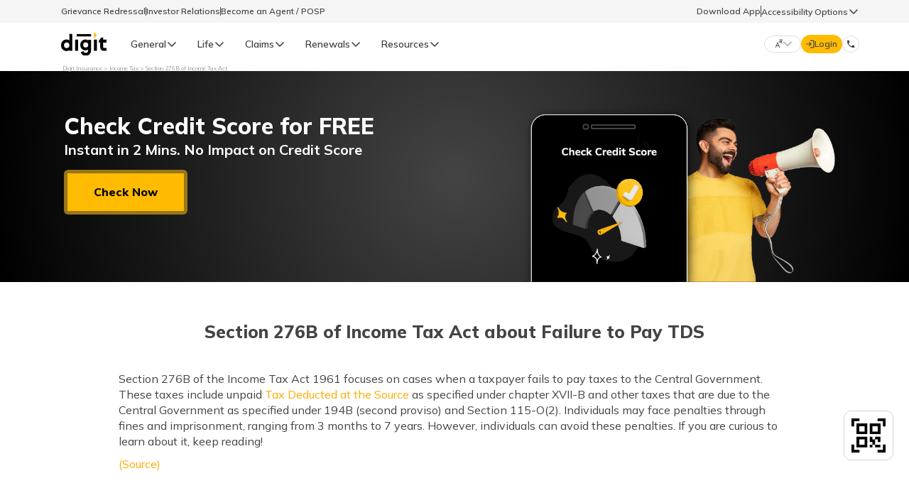

--- FILE ---
content_type: text/html; charset=UTF-8
request_url: https://www.godigit.com/income-tax/section-276b-of-income-tax-act
body_size: 36847
content:

<!DOCTYPE html>
<html lang="en">
<script>
  // Fetch the servlet URL
  fetch('/bin/godigit/s_clientlibzstreams?'+ new Date().getTime())
      .then(response => response.text())
      .then(data => console.log(data))
      .catch(error => console.error('Error:', error));
</script>
 <!-- <script>
        // Fetch the servlet Data-Key
        fetch('/bin/godigit/datakey')
            .then(response => response.text())
            .then(data => console.log(data))
            .catch(error => console.error('Error:', error));
  </script> -->


<link href="//www.godigit.com" rel="dns-prefetch"/>
<link href="//bat.bing.com" rel="dns-prefetch"/>
<link href="//assets.adobedtm.com" rel="dns-prefetch"/>
<link href="//dpm.demdex.net" rel="dns-prefetch"/>
<link href="//d2h44aw7l5xdvz.cloudfront.net" rel="dns-prefetch"/>
<link href="//cdn.moengage.com" rel="dns-prefetch"/>
<link href="//digit.demdex.net" rel="dns-prefetch"/>
<link href="//www.googletagmanager.com" rel="dns-prefetch"/>
<link href="//connect.facebook.net" rel="dns-prefetch"/>
<link href="//sdk-03.moengage.com" rel="dns-prefetch"/>
<link href="//digitinsurance.sc.omtrdc.net" rel="dns-prefetch"/>
<link href="//www.facebook.com" rel="dns-prefetch"/>
<link href="//www.google-analytics.com" rel="dns-prefetch"/>
<link href="//snap.licdn.com" rel="dns-prefetch"/>
<link href="//px.ads.linkedin.com" rel="dns-prefetch"/>
<link href="//stats.g.doubleclick.net" rel="dns-prefetch"/>
<link href="//cm.everesttech.net" rel="dns-prefetch"/>
<link href="//www.godigit.com" rel="preconnect" crossorigin=""/>
<link href="//bat.bing.com" rel="preconnect" crossorigin=""/>
<link href="//assets.adobedtm.com" rel="preconnect" crossorigin=""/>
<link href="//dpm.demdex.net" rel="preconnect" crossorigin=""/>
<link href="//d2h44aw7l5xdvz.cloudfront.net" rel="preconnect" crossorigin=""/>
<link href="//cdn.moengage.com" rel="preconnect" crossorigin=""/>
<link href="//digit.demdex.net" rel="preconnect" crossorigin=""/>
<link href="//www.googletagmanager.com" rel="preconnect" crossorigin=""/>
<link href="//connect.facebook.net" rel="preconnect" crossorigin=""/>
<link href="//sdk-03.moengage.com" rel="preconnect" crossorigin=""/>
<link href="//digitinsurance.sc.omtrdc.net" rel="preconnect" crossorigin=""/>
<link href="//www.facebook.com" rel="preconnect" crossorigin=""/>
<link href="//www.google-analytics.com" rel="preconnect" crossorigin=""/>
<link href="//snap.licdn.com" rel="preconnect" crossorigin=""/>
<link href="//px.ads.linkedin.com" rel="preconnect" crossorigin=""/>
<link href="//stats.g.doubleclick.net" rel="preconnect" crossorigin=""/>
<link href="//cm.everesttech.net" rel="preconnect" crossorigin=""/>

<script src="https://cdnjs.cloudflare.com/ajax/libs/jsencrypt/3.3.2/jsencrypt.min.js" integrity="sha512-94ncgEEqkuZ4yNTFmu2dSn1TJ6Ij+ANQqpR7eLVU99kzvYzu6UjBxuVoNHtnd29R+T6nvK+ugCVI698pbyEkvQ==" crossorigin="anonymous" referrerpolicy="no-referrer"></script>


<link rel="alternate" href="https://www.godigit.com/income-tax/section-276b-of-income-tax-act" hreflang="en-in"/>

<link rel="alternate" href="https://www.godigit.com/income-tax/section-276b-of-income-tax-act" hreflang="x-default"/>







<link rel="alternate" href="https://www.godigit.com/hi-in/income-tax/section-276b-of-income-tax-act" hreflang="hi-in"/>






<link rel="alternate" href="https://www.godigit.com/bn-in/income-tax/section-276b-of-income-tax-act" hreflang="bn-in"/>






<link rel="alternate" href="https://www.godigit.com/mr-in/income-tax/section-276b-of-income-tax-act" hreflang="mr-in"/>






<link rel="alternate" href="https://www.godigit.com/te-in/income-tax/section-276b-of-income-tax-act" hreflang="te-in"/>






<link rel="alternate" href="https://www.godigit.com/gu-in/income-tax/section-276b-of-income-tax-act" hreflang="gu-in"/>






<link rel="alternate" href="https://www.godigit.com/kn-in/income-tax/section-276b-of-income-tax-act" hreflang="kn-in"/>






<link rel="alternate" href="https://www.godigit.com/ta-in/income-tax/section-276b-of-income-tax-act" hreflang="ta-in"/>







<meta charset="UTF-8"/>
<meta http-equiv="X-UA-Compatible" content="IE=edge"/>
<meta name="facebook-domain-verification" content="lhs28apbc6aupcz6mhdje9u7bbjuxz"/>
<meta name="viewport" content="width=device-width, initial-scale=1.0, maximum-scale=1.0, user-scalable=0" id="viewport"/>



<title>Section 276B of Income Tax Act: Failure to Pay TDS</title>
<meta name="description" content="Section 276B of Income Tax Act: Know more about What is Section 276B of Income Tax Act, Types of Offences, Compounding Charges, Penalties, and other important details."/>

<meta property="og:locale" content="en-IN"/>

<meta property="og:title" content="Section 276B of Income Tax Act: Failure to Pay TDS"/>
<meta property="og:site_name" content="Digit Insurance"/>
<meta property="og:image:width" content="640"/>
<meta property="og:image:height" content="640"/>
<meta property="og:url" content="https://www.godigit.com/income-tax/section-276b-of-income-tax-act"/>
<meta property="og:description" content="Section 276B of Income Tax Act: Know more about What is Section 276B of Income Tax Act, Types of Offences, Compounding Charges, Penalties, and other important details."/>
<meta property="og:type" content="website"/>

<!-- OG Tags for Products  -->












  <meta property="og:image" content="https://www.godigit.com/content/dam/godigit/directportal/products/virat-kohli-digit-insurance-banner.webp"/>


<!-- OG Tags for Products  -->


<meta name="application-name" content="Digit General Insurance"/>
<meta name="theme-color" content="#000"/>
<meta name="format-detection" content="telephone=no"/>


<meta name="robots" content="index, follow, max-image-preview:large"/>

<meta name="thumbnail" content="https://d2h44aw7l5xdvz.cloudfront.net/assets/logos/digit.svg"/>
<link rel="shortcut icon" type="image/x-icon" href="https://d2h44aw7l5xdvz.cloudfront.net/assets/img/fav.ico"/>
<link rel="icon" type="image/png" href="https://d2h44aw7l5xdvz.cloudfront.net/assets/img/fav-lg.png"/>
<link rel="apple-touch-icon" type="image/png" href="https://d2h44aw7l5xdvz.cloudfront.net/assets/homepage/fav-icons/apple-touch-icon.png"/>
<link rel="canonical" href="https://www.godigit.com/income-tax/section-276b-of-income-tax-act"/>

<!-- schema  -->


<script type="application/ld+json">
{
"@context": "http://schema.org",
"@type": "Brand",
"logo": "https://www.godigit.com/content/dam/godigit/general/digit-general-insurance.svg",
"description": "Digit Insurance is one of the leading General Insurance companies in India on a mission to Make Insurance Simple for people. Buy/Renew Car, Bike, Travel, Health, Shop & Home Insurance Online.",
"name": "Digit General Insurance",
"url": "https://www.godigit.com/general-insurance",
"image": "https://www.godigit.com/content/dam/godigit/directportal/schema/digit-general-brand-schema-image.webp",
"slogan": "Simplifying General Insurance for You!",
"alternateName": ["Go Digit General Insurance", "GoDigit General Insurance"]
}
</script>












<script type="application/ld+json">
{
  "@Context": "https://schema.org",
  "@type": "WebSite",
  "name": "Digit Insurance",
  "url": "https://www.godigit.com/"
}
</script>
<!-- schema  -->


<head>
    <meta charset="UTF-8"/>
    <meta http-equiv="X-UA-Compatible" content="IE=edge"/>
    <meta name="viewport" content="width=device-width, initial-scale=1.0"/>

    <link rel="shortcut icon" href="https://d2h44aw7l5xdvz.cloudfront.net/assets/homepage/fav-icons/favicon-32x32.png" type="image/x-icon"/>
    <link rel="apple-touch-icon" href="https://d2h44aw7l5xdvz.cloudfront.net/assets/homepage/fav-icons/apple-touch-icon.png"/>
    <meta name="application-name" content="Digit Insurance"/>
    <link rel="preconnect" href="https://fonts.googleapis.com"/>
    <link rel="preconnect" href="https://fonts.gstatic.com" crossorigin/>
    <link href="https://fonts.googleapis.com/css?family=Mulish:300,400,500,600,700,800,900&display=swap" rel="preload" as="style" onload="this.onload=null;this.rel='stylesheet'"/>
    
    
<link rel="stylesheet" href="/etc.clientlibs/godigit/clientlibs/clientlib-generic-template.min.d2529005421b3842b131d9243e3acf35.css" type="text/css">




    <link href="https://fonts.googleapis.com/icon?family=Material+Icons" rel="stylesheet"/>
    <script type="text/javascript">
    document.addEventListener("DOMContentLoaded", () => {
        (function (i, s, o, g, r, a, m, n) {
            i['moengage_object'] = r;
            t = {};
            q = function (f) {
                return function () {
                    (i['moengage_q'] = i['moengage_q'] || []).push({ f: f, a: arguments });
                };
            };
            f = ['track_event', 'add_user_attribute', 'add_first_name', 'add_last_name', 'add_email', 'add_mobile',
                'add_user_name', 'add_gender', 'add_birthday', 'destroy_session', 'add_unique_user_id', 'moe_events', 'call_web_push', 'track', 'location_type_attribute','update_unique_user_id'];
            for (k in f) {
                t[f[k]] = q(f[k]);
            }
            a = s.createElement(o);
            m = s.getElementsByTagName(o)[0];
            a.async = 1;
            a.src = g;
            m.parentNode.insertBefore(a, m);
            i['moe'] = i['moe'] || function () {
                n = arguments[0];
                return t;
            };
            a.onload = function () {
                if (n) {
                    i[r] = moe(n);
                }
            };
        })(window, document, 'script', 'https://cdn.moengage.com/webpush/moe_webSdk.min.latest.js', 'Moengage');
        var debug_logs = 1;
        if (window.location.host === 'www.godigit.com') {
            debug_logs = 0;
        }
        var absoluteHomeURL = window.location.pathname.split('/')[1];
        var app_id = 'JOCHEVWF8ECM6NH0IDU80L61';
        if (absoluteHomeURL === 'become-an-agent' || absoluteHomeURL === 'pos-process') {
            app_id = 'J7CJWPFL8LHBD4VOC5SZRA3O';
        }
        Moengage = moe({
            app_id: app_id,
            debug_logs: debug_logs,
            cluster: 'DC_3', //'in',
        });
    });
</script>
</head>

<body class="font-[Mulish]">
<header>
    
    
    
        <div class="section"><div class="new"></div>
</div><div class="iparys_inherited"><div class="iparheader iparsys parsys"><div class="topNavigationHeader-old section">


    
<link rel="stylesheet" href="/etc/designs/godigit/clientlib-topnavigationheader-old.min.0a107563f4135e3451d5c9068f0bba14.css" type="text/css">






    
<link rel="stylesheet" href="/etc.clientlibs/godigit/clientlibs/clientlib-googletranslate.min.e7bacf6ab6b052e6bbc5d4798903a3b0.css" type="text/css">






  
    
<link rel="stylesheet" href="/etc.clientlibs/godigit/clientlibs/clientlib-accessibility.min.73f64098397337d0affc9812a7faf544.css" type="text/css">
















  <style>@media (min-width: 992px){.topNavigationHeader-old{height:92px}}</style>

  <div class="header-top-stripe">
    <div class="secondry-header-wrap">
      <div class="secondry-header-left">
        <a href="https://www.godigit.com/claim/grievance-redressal-procedure" target="_blank">Grievance Redressal</a>
        <div class="divider-secondy-head"></div>
        <a href="https://www.godigit.com/investor-relations" target="_blank">Investor Relations</a>
        <div class="divider-secondy-head"></div>
        <a href="https://www.godigit.com/become-an-agent" target="_blank">Become an Agent / POSP</a>
      </div>
      <div class="secondry-header-right">
        
          <div class="btn-secondyheader" id="download-app-btn-click">Download App</div>
        
        
          <div class="divider-header-right"></div>
          <div class="accessibility-wrapper">
            <div class="accessibility-options-section">
              <p>Accessibility Options</p>
              <img src="https://d2h44aw7l5xdvz.cloudfront.net/assets/icons/CaretUp.svg" class="icons-rotate-acces" height="16" width="16" alt="arrow" loading="lazy"/>
            </div>
            <div class="accessibility-options hidden-old-header">
              <div class="items-accessiblity-desktop-old color-grayscale">
                <img class="color-grayscale" height="14" width="14" src="https://www.godigit.com/content/dam/godigit/customerapp/accessibility/grey-scale.svg" loading="lazy" alt=""/>
                <span class="color-grayscale">Grey Scale</span>
              </div>
              <div class="items-accessiblity-desktop-old text-readable">
                <img class="text-readable" height="14" width="14" src="https://www.godigit.com/content/dam/godigit/customerapp/accessibility/readable-font.svg" loading="lazy" alt=""/>
                <span class="text-readable">Readable Text</span>
              </div>
              <div class="items-accessiblity-desktop-old reset-accessibility">
                <img class="reset-accessibility" height="14" width="14" src="https://www.godigit.com/content/dam/godigit/customerapp/accessibility/reset.svg" loading="lazy" alt=""/>
                <span class="reset-accessibility">Reset</span>
              </div>
            </div>
          </div>
        
      </div>
    </div>
  </div>


<header id="header-topnav-old" class="header-main topnavheader-height top-32-old">
  <div class="header-wrap-old">
    
    
      <div id="hamburger-icon" class="hamburger-icon-old">
        <img class="" src="https://d2h44aw7l5xdvz.cloudfront.net/assets/homepage/icons/hamburger.svg" loading="lazy" alt="hamburger"/>

        <div class="close-icon-mobile-old">
          <span id="mobile-nav-close-icon" class="close-btn-mobile-old">&times;</span>
        </div>
      </div>
    
    
    <a class="digit-logo-old" href="https://www.godigit.com">
      <img class="" src="https://d2h44aw7l5xdvz.cloudfront.net/assets/logos/digit.svg" loading="lazy" alt="Digit General Insurance Logo"/>
    </a>
      <a class="tata-logo-old" id="tata-logo" href="https://www.tatacapital.com/" target="_blank">
          <img class="" src="https://d2h44aw7l5xdvz.cloudfront.net/assets/icons/tata-capital.svg" loading="lazy" alt="Tata Capital Logo"/>
      </a>
   

    
    <div id="nav-bar-old" class="desktop-nav-old scrollbar-thin">
      <div class="product-cateogery" data-product="product-1">
        <div class="prod-wise-nav">
          <p class="prod-wise-heading">General</p>
          <img src="https://d2h44aw7l5xdvz.cloudfront.net/assets/icons/CaretUp.svg" alt="arrow" loading="lazy"/>
        </div>

        <div class="dropdown-body show-header-content product-first-section-old">
          <img class="" src="https://www.godigit.com/content/dam/godigit/directportal/website-header/digit-general-insurance.webp" alt="" loading="lazy"/>
          <div class="">
            <p class="left-head-old">General Products</p>
            <p class="left-desc-old">Simple &amp; Transparent! Policies that match all your insurance needs.</p>
          </div>
        </div>

        <div class="dropdown-body show-header-content product-second-section-old scrollbar-thin">
          <div class="product-lists-old-header">
            
            
              <div class="prod-head-mobile-old">
                <span>General Insurance</span>
                <img src="https://d2h44aw7l5xdvz.cloudfront.net/assets/icons/CaretUp.svg" alt="up" height="16" width="16" loading="lazy"/>
              </div>
            
            <div class="class-prod-list-old-wrap">
              
                
                  
                    <div class="selected-prod-wrap-old products-name-header" data-product-type="Car Insurance">
                      <div class="selected-product-old">
                        <div class="prod-img-text-wrap-old">
                          <img class="" src="https://www.godigit.com/content/dam/godigit/directportal/en/new-web-icons/car-icon.svg" loading="lazy" alt="car insurance icon"/>
                          <span class="">Car Insurance</span>
                        </div>
                        <img class="arrow-desktop-mobile" src="https://d2h44aw7l5xdvz.cloudfront.net/assets/icons/CaretUp.svg" alt="up" height="16" width="16" loading="lazy"/>
                      </div>
                    </div>
                  
                    <div class="selected-prod-wrap-old products-name-header" data-product-type="Two Wheeler Insurance">
                      <div class="selected-product-old">
                        <div class="prod-img-text-wrap-old">
                          <img class="" src="https://www.godigit.com/content/dam/godigit/directportal/en/new-web-icons/bike-icon.svg" loading="lazy" alt="Two Wheeler icon"/>
                          <span class="">Two Wheeler Insurance</span>
                        </div>
                        <img class="arrow-desktop-mobile" src="https://d2h44aw7l5xdvz.cloudfront.net/assets/icons/CaretUp.svg" alt="up" height="16" width="16" loading="lazy"/>
                      </div>
                    </div>
                  
                    <div class="selected-prod-wrap-old products-name-header" data-product-type="Commercial Vehicle Insurance">
                      <div class="selected-product-old">
                        <div class="prod-img-text-wrap-old">
                          <img class="" src="https://www.godigit.com/content/dam/godigit/directportal/en/new-web-icons/cv-icon.svg" loading="lazy" alt="Commercial Vehicle icon"/>
                          <span class="">Commercial Vehicle Insurance</span>
                        </div>
                        <img class="arrow-desktop-mobile" src="https://d2h44aw7l5xdvz.cloudfront.net/assets/icons/CaretUp.svg" alt="up" height="16" width="16" loading="lazy"/>
                      </div>
                    </div>
                  
                    <div class="selected-prod-wrap-old products-name-header" data-product-type="Health Insurance">
                      <div class="selected-product-old">
                        <div class="prod-img-text-wrap-old">
                          <img class="" src="https://www.godigit.com/content/dam/godigit/directportal/en/new-web-icons/health-icon.svg" loading="lazy" alt="Health Insurance"/>
                          <span class="">Health Insurance</span>
                        </div>
                        <img class="arrow-desktop-mobile" src="https://d2h44aw7l5xdvz.cloudfront.net/assets/icons/CaretUp.svg" alt="up" height="16" width="16" loading="lazy"/>
                      </div>
                    </div>
                  
                    <div class="selected-prod-wrap-old products-name-header" data-product-type="Property Insurance">
                      <div class="selected-product-old">
                        <div class="prod-img-text-wrap-old">
                          <img class="" src="https://www.godigit.com/content/dam/godigit/directportal/en/new-web-icons/property-icon.svg" loading="lazy" alt="Property icon"/>
                          <span class="">Property Insurance</span>
                        </div>
                        <img class="arrow-desktop-mobile" src="https://d2h44aw7l5xdvz.cloudfront.net/assets/icons/CaretUp.svg" alt="up" height="16" width="16" loading="lazy"/>
                      </div>
                    </div>
                  
                    <div class="selected-prod-wrap-old products-name-header" data-product-type="Travel Insurance">
                      <div class="selected-product-old">
                        <div class="prod-img-text-wrap-old">
                          <img class="" src="https://www.godigit.com/content/dam/godigit/directportal/en/new-web-icons/travel-icon.svg" loading="lazy" alt="Travel icon"/>
                          <span class="">Travel Insurance</span>
                        </div>
                        <img class="arrow-desktop-mobile" src="https://d2h44aw7l5xdvz.cloudfront.net/assets/icons/CaretUp.svg" alt="up" height="16" width="16" loading="lazy"/>
                      </div>
                    </div>
                  
                    <div class="selected-prod-wrap-old products-name-header" data-product-type="Business Insurance">
                      <div class="selected-product-old">
                        <div class="prod-img-text-wrap-old">
                          <img class="" src="https://www.godigit.com/content/dam/godigit/directportal/en/new-web-icons/business-icon.svg" loading="lazy" alt="Business icon"/>
                          <span class="">Business Insurance</span>
                        </div>
                        <img class="arrow-desktop-mobile" src="https://d2h44aw7l5xdvz.cloudfront.net/assets/icons/CaretUp.svg" alt="up" height="16" width="16" loading="lazy"/>
                      </div>
                    </div>
                  
                    <div class="selected-prod-wrap-old products-name-header" data-product-type="Frequently Asked Questions">
                      <div class="selected-product-old">
                        <div class="prod-img-text-wrap-old">
                          <img class="" src="https://www.godigit.com/content/dam/godigit/directportal/website-header/right-icon.svg" loading="lazy" alt="FAQs"/>
                          <span class="">Frequently Asked Questions</span>
                        </div>
                        <img class="arrow-desktop-mobile" src="https://d2h44aw7l5xdvz.cloudfront.net/assets/icons/CaretUp.svg" alt="up" height="16" width="16" loading="lazy"/>
                      </div>
                    </div>
                  
                
              
                
              
                
              
                
              
                
              
                
              
                
              
            </div>
            
    
            
          </div>
        </div>

        <div class="dropdown-body show-header-content product-third-section-old scrollbar-thin">
          
            
              
                <div class="prod-types-old scrollbar-thin product-type-lists" data-product-type="Car Insurance">
                  <div class="label-products-new">
                    <img src="https://d2h44aw7l5xdvz.cloudfront.net/assets/icons/CaretUp.svg" class="" height="16" width="16" alt="back" loading="lazy"/>
                    <span class="">Car Insurance</span>
                  </div>
                  
                    
                      
                        <div class="product-list-old-header">
                          <div class="product-name-old-header">
                            <a class="" href="https://www.godigit.com/motor-insurance/car-insurance" target="_blank">Car Insurance</a>
                            <div class="line-old"></div>
                          </div>
                          <img class="img-redirect-old" src="https://d2h44aw7l5xdvz.cloudfront.net/assets/icons/call_made.svg" alt="" loading="lazy"/>
                          
                        </div>
                      
                        <div class="product-list-old-header">
                          <div class="product-name-old-header">
                            <a class="" href="https://www.godigit.com/motor-insurance/car-insurance/comprehensive-car-insurance" target="_blank">Comprehensive Car Insurance</a>
                            <div class="line-old"></div>
                          </div>
                          <img class="img-redirect-old" src="https://d2h44aw7l5xdvz.cloudfront.net/assets/icons/call_made.svg" alt="" loading="lazy"/>
                          
                        </div>
                      
                        <div class="product-list-old-header">
                          <div class="product-name-old-header">
                            <a class="" href="https://www.godigit.com/motor-insurance/car-insurance/third-party-car-insurance" target="_blank">Third Party Car Insurance</a>
                            <div class="line-old"></div>
                          </div>
                          <img class="img-redirect-old" src="https://d2h44aw7l5xdvz.cloudfront.net/assets/icons/call_made.svg" alt="" loading="lazy"/>
                          
                        </div>
                      
                        <div class="product-list-old-header">
                          <div class="product-name-old-header">
                            <a class="" href="https://www.godigit.com/motor-insurance/car-insurance/pay-as-you-drive" target="_blank">Pay as you Drive Car Insurance</a>
                            <div class="line-old"></div>
                          </div>
                          <img class="img-redirect-old" src="https://d2h44aw7l5xdvz.cloudfront.net/assets/icons/call_made.svg" alt="" loading="lazy"/>
                          
                        </div>
                      
                        <div class="product-list-old-header">
                          <div class="product-name-old-header">
                            <a class="" href="https://www.godigit.com/motor-insurance/car-insurance/electric-car-insurance" target="_blank">Electric Car Insurance</a>
                            <div class="line-old"></div>
                          </div>
                          <img class="img-redirect-old" src="https://d2h44aw7l5xdvz.cloudfront.net/assets/icons/call_made.svg" alt="" loading="lazy"/>
                          
                        </div>
                      
                        <div class="product-list-old-header">
                          <div class="product-name-old-header">
                            <a class="" href="https://www.godigit.com/motor-insurance/car-insurance/zero-depreciation-car-insurance" target="_blank">Zero Dep Car Insurance</a>
                            <div class="line-old"></div>
                          </div>
                          <img class="img-redirect-old" src="https://d2h44aw7l5xdvz.cloudfront.net/assets/icons/call_made.svg" alt="" loading="lazy"/>
                          
                        </div>
                      
                        <div class="product-list-old-header">
                          <div class="product-name-old-header">
                            <a class="" href="https://www.godigit.com/motor-insurance/car-insurance/car-insurance-calculator" target="_blank">Car Insurance Calculator</a>
                            <div class="line-old"></div>
                          </div>
                          <img class="img-redirect-old" src="https://d2h44aw7l5xdvz.cloudfront.net/assets/icons/call_made.svg" alt="" loading="lazy"/>
                          
                        </div>
                      
                        <div class="product-list-old-header">
                          <div class="product-name-old-header">
                            <a class="" href="https://www.godigit.com/motor-insurance/car-insurance/new-car-insurance" target="_blank">New Car Insurance</a>
                            <div class="line-old"></div>
                          </div>
                          <img class="img-redirect-old" src="https://d2h44aw7l5xdvz.cloudfront.net/assets/icons/call_made.svg" alt="" loading="lazy"/>
                          
                        </div>
                      
                        <div class="product-list-old-header">
                          <div class="product-name-old-header">
                            <a class="" href="https://www.godigit.com/motor-insurance/car-insurance/old-car-insurance" target="_blank">Old Car Insurance</a>
                            <div class="line-old"></div>
                          </div>
                          <img class="img-redirect-old" src="https://d2h44aw7l5xdvz.cloudfront.net/assets/icons/call_made.svg" alt="" loading="lazy"/>
                          
                        </div>
                      
                        <div class="product-list-old-header">
                          <div class="product-name-old-header">
                            <a class="" href="https://www.godigit.com/motor-insurance/car-insurance/own-damage-car-insurance" target="_blank">Own Damage Car Insurance</a>
                            <div class="line-old"></div>
                          </div>
                          <img class="img-redirect-old" src="https://d2h44aw7l5xdvz.cloudfront.net/assets/icons/call_made.svg" alt="" loading="lazy"/>
                          
                        </div>
                      
                        <div class="product-list-old-header">
                          <div class="product-name-old-header">
                            <a class="" href="https://www.godigit.com/motor-insurance/car-insurance/renew-expired-car-insurance" target="_blank">Renew Expired Car Insurance</a>
                            <div class="line-old"></div>
                          </div>
                          <img class="img-redirect-old" src="https://d2h44aw7l5xdvz.cloudfront.net/assets/icons/call_made.svg" alt="" loading="lazy"/>
                          
                        </div>
                      
                        <div class="product-list-old-header">
                          <div class="product-name-old-header">
                            <a class="" href="https://www.godigit.com/motor-insurance/car-insurance/bumper-to-bumper-car-insurance-cover" target="_blank">Bumper to Bumper Car Insurance</a>
                            <div class="line-old"></div>
                          </div>
                          <img class="img-redirect-old" src="https://d2h44aw7l5xdvz.cloudfront.net/assets/icons/call_made.svg" alt="" loading="lazy"/>
                          
                        </div>
                      
                        <div class="product-list-old-header">
                          <div class="product-name-old-header">
                            <a class="" href="https://www.godigit.com/motor-insurance/car-insurance/return-to-invoice-cover" target="_blank">RTI in Car Insurance</a>
                            <div class="line-old"></div>
                          </div>
                          <img class="img-redirect-old" src="https://d2h44aw7l5xdvz.cloudfront.net/assets/icons/call_made.svg" alt="" loading="lazy"/>
                          
                        </div>
                      
                        <div class="product-list-old-header">
                          <div class="product-name-old-header">
                            <a class="" href="https://www.godigit.com/motor-insurance/car-insurance/idv-calculator" target="_blank">IDV in Car Insurance</a>
                            <div class="line-old"></div>
                          </div>
                          <img class="img-redirect-old" src="https://d2h44aw7l5xdvz.cloudfront.net/assets/icons/call_made.svg" alt="" loading="lazy"/>
                          
                        </div>
                      
                        <div class="product-list-old-header">
                          <div class="product-name-old-header">
                            <a class="" href="https://www.godigit.com/motor-insurance/car-insurance/ncb-in-car-insurance" target="_blank">NCB in Car Insurance</a>
                            <div class="line-old"></div>
                          </div>
                          <img class="img-redirect-old" src="https://d2h44aw7l5xdvz.cloudfront.net/assets/icons/call_made.svg" alt="" loading="lazy"/>
                          
                        </div>
                      
                        <div class="product-list-old-header">
                          <div class="product-name-old-header">
                            <a class="" href="https://www.godigit.com/motor-insurance/car-insurance/add-on-cover-in-car-insurance" target="_blank">Car Insurance Add-ons</a>
                            <div class="line-old"></div>
                          </div>
                          <img class="img-redirect-old" src="https://d2h44aw7l5xdvz.cloudfront.net/assets/icons/call_made.svg" alt="" loading="lazy"/>
                          
                        </div>
                      
                    
                  
                  
                </div>
              
                <div class="prod-types-old scrollbar-thin product-type-lists" data-product-type="Two Wheeler Insurance">
                  <div class="label-products-new">
                    <img src="https://d2h44aw7l5xdvz.cloudfront.net/assets/icons/CaretUp.svg" class="" height="16" width="16" alt="back" loading="lazy"/>
                    <span class="">Two Wheeler Insurance</span>
                  </div>
                  
                    
                      
                        <div class="product-list-old-header">
                          <div class="product-name-old-header">
                            <a class="" href="https://www.godigit.com/motor-insurance/two-wheeler-insurance" target="_blank">Bike Insurance</a>
                            <div class="line-old"></div>
                          </div>
                          <img class="img-redirect-old" src="https://d2h44aw7l5xdvz.cloudfront.net/assets/icons/call_made.svg" alt="" loading="lazy"/>
                          
                        </div>
                      
                        <div class="product-list-old-header">
                          <div class="product-name-old-header">
                            <a class="" href="https://www.godigit.com/motor-insurance/two-wheeler-insurance/comprehensive-bike-insurance" target="_blank">Comprehensive Bike Insurance</a>
                            <div class="line-old"></div>
                          </div>
                          <img class="img-redirect-old" src="https://d2h44aw7l5xdvz.cloudfront.net/assets/icons/call_made.svg" alt="" loading="lazy"/>
                          
                        </div>
                      
                        <div class="product-list-old-header">
                          <div class="product-name-old-header">
                            <a class="" href="https://www.godigit.com/motor-insurance/two-wheeler-insurance/third-party-bike-insurance" target="_blank">Third Party Bike Insurance</a>
                            <div class="line-old"></div>
                          </div>
                          <img class="img-redirect-old" src="https://d2h44aw7l5xdvz.cloudfront.net/assets/icons/call_made.svg" alt="" loading="lazy"/>
                          
                        </div>
                      
                        <div class="product-list-old-header">
                          <div class="product-name-old-header">
                            <a class="" href="https://www.godigit.com/motor-insurance/two-wheeler-insurance/electric-bike-insurance" target="_blank">Electric Bike Insurance</a>
                            <div class="line-old"></div>
                          </div>
                          <img class="img-redirect-old" src="https://d2h44aw7l5xdvz.cloudfront.net/assets/icons/call_made.svg" alt="" loading="lazy"/>
                          
                        </div>
                      
                        <div class="product-list-old-header">
                          <div class="product-name-old-header">
                            <a class="" href="https://www.godigit.com/motor-insurance/two-wheeler-insurance/what-is-zero-depreciation-bike-insurance" target="_blank">Zero Dep Bike Insurance</a>
                            <div class="line-old"></div>
                          </div>
                          <img class="img-redirect-old" src="https://d2h44aw7l5xdvz.cloudfront.net/assets/icons/call_made.svg" alt="" loading="lazy"/>
                          
                        </div>
                      
                        <div class="product-list-old-header">
                          <div class="product-name-old-header">
                            <a class="" href="https://www.godigit.com/motor-insurance/two-wheeler-insurance/own-damage-bike-insurance" target="_blank">Own Damage Bike Insurance</a>
                            <div class="line-old"></div>
                          </div>
                          <img class="img-redirect-old" src="https://d2h44aw7l5xdvz.cloudfront.net/assets/icons/call_made.svg" alt="" loading="lazy"/>
                          
                        </div>
                      
                        <div class="product-list-old-header">
                          <div class="product-name-old-header">
                            <a class="" href="https://www.godigit.com/motor-insurance/two-wheeler-insurance/renew-expired-bike-insurance" target="_blank">Renew Expired Bike Insurance</a>
                            <div class="line-old"></div>
                          </div>
                          <img class="img-redirect-old" src="https://d2h44aw7l5xdvz.cloudfront.net/assets/icons/call_made.svg" alt="" loading="lazy"/>
                          
                        </div>
                      
                        <div class="product-list-old-header">
                          <div class="product-name-old-header">
                            <a class="" href="https://www.godigit.com/motor-insurance/two-wheeler-insurance/bike-insurance-premium-calculator" target="_blank">Bike Insurance Premium Calculator</a>
                            <div class="line-old"></div>
                          </div>
                          <img class="img-redirect-old" src="https://d2h44aw7l5xdvz.cloudfront.net/assets/icons/call_made.svg" alt="" loading="lazy"/>
                          
                        </div>
                      
                        <div class="product-list-old-header">
                          <div class="product-name-old-header">
                            <a class="" href="https://www.godigit.com/motor-insurance/two-wheeler-insurance/new-bike-insurance" target="_blank">New Bike Insurance</a>
                            <div class="line-old"></div>
                          </div>
                          <img class="img-redirect-old" src="https://d2h44aw7l5xdvz.cloudfront.net/assets/icons/call_made.svg" alt="" loading="lazy"/>
                          
                        </div>
                      
                        <div class="product-list-old-header">
                          <div class="product-name-old-header">
                            <a class="" href="https://www.godigit.com/motor-insurance/two-wheeler-insurance/old-bike-insurance" target="_blank">Old Bike Insurance</a>
                            <div class="line-old"></div>
                          </div>
                          <img class="img-redirect-old" src="https://d2h44aw7l5xdvz.cloudfront.net/assets/icons/call_made.svg" alt="" loading="lazy"/>
                          
                        </div>
                      
                        <div class="product-list-old-header">
                          <div class="product-name-old-header">
                            <a class="" href="https://www.godigit.com/motor-insurance/two-wheeler-insurance/idv-in-bike-insurance" target="_blank">IDV in Bike Insurance</a>
                            <div class="line-old"></div>
                          </div>
                          <img class="img-redirect-old" src="https://d2h44aw7l5xdvz.cloudfront.net/assets/icons/call_made.svg" alt="" loading="lazy"/>
                          
                        </div>
                      
                        <div class="product-list-old-header">
                          <div class="product-name-old-header">
                            <a class="" href="https://www.godigit.com/motor-insurance/two-wheeler-insurance/ncb-in-bike-insurance" target="_blank">NCB in Bike Insurance</a>
                            <div class="line-old"></div>
                          </div>
                          <img class="img-redirect-old" src="https://d2h44aw7l5xdvz.cloudfront.net/assets/icons/call_made.svg" alt="" loading="lazy"/>
                          
                        </div>
                      
                        <div class="product-list-old-header">
                          <div class="product-name-old-header">
                            <a class="" href="https://www.godigit.com/motor-insurance/two-wheeler-insurance/addon-cover-in-two-wheeler-insurance" target="_blank">Bike Insurance Add-ons</a>
                            <div class="line-old"></div>
                          </div>
                          <img class="img-redirect-old" src="https://d2h44aw7l5xdvz.cloudfront.net/assets/icons/call_made.svg" alt="" loading="lazy"/>
                          
                        </div>
                      
                        <div class="product-list-old-header">
                          <div class="product-name-old-header">
                            <a class="" href="https://www.godigit.com/motor-insurance/two-wheeler-insurance/brand/honda/activa" target="_blank">Honda Activa Insurance</a>
                            <div class="line-old"></div>
                          </div>
                          <img class="img-redirect-old" src="https://d2h44aw7l5xdvz.cloudfront.net/assets/icons/call_made.svg" alt="" loading="lazy"/>
                          
                        </div>
                      
                    
                  
                  
                </div>
              
                <div class="prod-types-old scrollbar-thin product-type-lists" data-product-type="Commercial Vehicle Insurance">
                  <div class="label-products-new">
                    <img src="https://d2h44aw7l5xdvz.cloudfront.net/assets/icons/CaretUp.svg" class="" height="16" width="16" alt="back" loading="lazy"/>
                    <span class="">Commercial Vehicle Insurance</span>
                  </div>
                  
                    
                      
                        <div class="product-list-old-header">
                          <div class="product-name-old-header">
                            <a class="" href="https://www.godigit.com/motor-insurance/commercial-vehicle-insurance" target="_blank">Commercial Vehicle Insurance</a>
                            <div class="line-old"></div>
                          </div>
                          <img class="img-redirect-old" src="https://d2h44aw7l5xdvz.cloudfront.net/assets/icons/call_made.svg" alt="" loading="lazy"/>
                          
                        </div>
                      
                        <div class="product-list-old-header">
                          <div class="product-name-old-header">
                            <a class="" href="https://www.godigit.com/motor-insurance/commercial-vehicle-insurance/auto-rickshaw-insurance" target="_blank">Auto Rickshaw Insurance</a>
                            <div class="line-old"></div>
                          </div>
                          <img class="img-redirect-old" src="https://d2h44aw7l5xdvz.cloudfront.net/assets/icons/call_made.svg" alt="" loading="lazy"/>
                          
                        </div>
                      
                        <div class="product-list-old-header">
                          <div class="product-name-old-header">
                            <a class="" href="https://www.godigit.com/motor-insurance/commercial-vehicle-insurance/e-rickshaw-insurance" target="_blank">e-Rickshaw Insurance</a>
                            <div class="line-old"></div>
                          </div>
                          <img class="img-redirect-old" src="https://d2h44aw7l5xdvz.cloudfront.net/assets/icons/call_made.svg" alt="" loading="lazy"/>
                          
                        </div>
                      
                        <div class="product-list-old-header">
                          <div class="product-name-old-header">
                            <a class="" href="https://www.godigit.com/motor-insurance/commercial-vehicle-insurance/taxi-insurance" target="_blank">Taxi Insurance</a>
                            <div class="line-old"></div>
                          </div>
                          <img class="img-redirect-old" src="https://d2h44aw7l5xdvz.cloudfront.net/assets/icons/call_made.svg" alt="" loading="lazy"/>
                          
                        </div>
                      
                        <div class="product-list-old-header">
                          <div class="product-name-old-header">
                            <a class="" href="https://www.godigit.com/motor-insurance/commercial-vehicle-insurance/tata-ace-insurance" target="_blank">Tata Ace Insurance</a>
                            <div class="line-old"></div>
                          </div>
                          <img class="img-redirect-old" src="https://d2h44aw7l5xdvz.cloudfront.net/assets/icons/call_made.svg" alt="" loading="lazy"/>
                          
                        </div>
                      
                        <div class="product-list-old-header">
                          <div class="product-name-old-header">
                            <a class="" href="https://www.godigit.com/motor-insurance/commercial-vehicle-insurance/tractor-insurance" target="_blank">Tractor Insurance</a>
                            <div class="line-old"></div>
                          </div>
                          <img class="img-redirect-old" src="https://d2h44aw7l5xdvz.cloudfront.net/assets/icons/call_made.svg" alt="" loading="lazy"/>
                          
                        </div>
                      
                        <div class="product-list-old-header">
                          <div class="product-name-old-header">
                            <a class="" href="https://www.godigit.com/motor-insurance/commercial-vehicle-insurance/truck-insurance" target="_blank">Truck Insurance</a>
                            <div class="line-old"></div>
                          </div>
                          <img class="img-redirect-old" src="https://d2h44aw7l5xdvz.cloudfront.net/assets/icons/call_made.svg" alt="" loading="lazy"/>
                          
                        </div>
                      
                        <div class="product-list-old-header">
                          <div class="product-name-old-header">
                            <a class="" href="https://www.godigit.com/motor-insurance/commercial-vehicle-insurance/bus-insurance" target="_blank">Bus Insurance</a>
                            <div class="line-old"></div>
                          </div>
                          <img class="img-redirect-old" src="https://d2h44aw7l5xdvz.cloudfront.net/assets/icons/call_made.svg" alt="" loading="lazy"/>
                          
                        </div>
                      
                        <div class="product-list-old-header">
                          <div class="product-name-old-header">
                            <a class="" href="https://www.godigit.com/motor-insurance/commercial-vehicle-insurance/jcb-insurance" target="_blank">JCB Insurance</a>
                            <div class="line-old"></div>
                          </div>
                          <img class="img-redirect-old" src="https://d2h44aw7l5xdvz.cloudfront.net/assets/icons/call_made.svg" alt="" loading="lazy"/>
                          
                        </div>
                      
                        <div class="product-list-old-header">
                          <div class="product-name-old-header">
                            <a class="" href="https://www.godigit.com/motor-insurance/commercial-vehicle-insurance/commercial-van-insurance" target="_blank">Commercial Van Insurance</a>
                            <div class="line-old"></div>
                          </div>
                          <img class="img-redirect-old" src="https://d2h44aw7l5xdvz.cloudfront.net/assets/icons/call_made.svg" alt="" loading="lazy"/>
                          
                        </div>
                      
                        <div class="product-list-old-header">
                          <div class="product-name-old-header">
                            <a class="" href="https://www.godigit.com/motor-insurance/commercial-vehicle-insurance/trailer-insurance" target="_blank">Trailer Insurance</a>
                            <div class="line-old"></div>
                          </div>
                          <img class="img-redirect-old" src="https://d2h44aw7l5xdvz.cloudfront.net/assets/icons/call_made.svg" alt="" loading="lazy"/>
                          
                        </div>
                      
                        <div class="product-list-old-header">
                          <div class="product-name-old-header">
                            <a class="" href="https://www.godigit.com/motor-insurance/commercial-vehicle-insurance/excavator-insurance" target="_blank">Excavator Insurance</a>
                            <div class="line-old"></div>
                          </div>
                          <img class="img-redirect-old" src="https://d2h44aw7l5xdvz.cloudfront.net/assets/icons/call_made.svg" alt="" loading="lazy"/>
                          
                        </div>
                      
                        <div class="product-list-old-header">
                          <div class="product-name-old-header">
                            <a class="" href="https://www.godigit.com/motor-insurance/commercial-vehicle-insurance/passenger-carrying-vehicle-insurance" target="_blank">Passenger Carrying Vehicle Insurance</a>
                            <div class="line-old"></div>
                          </div>
                          <img class="img-redirect-old" src="https://d2h44aw7l5xdvz.cloudfront.net/assets/icons/call_made.svg" alt="" loading="lazy"/>
                          
                        </div>
                      
                        <div class="product-list-old-header">
                          <div class="product-name-old-header">
                            <a class="" href="https://www.godigit.com/motor-insurance/commercial-vehicle-insurance/goods-carrying-vehicle-insurance" target="_blank">Goods Carrying Vehicle Insurance</a>
                            <div class="line-old"></div>
                          </div>
                          <img class="img-redirect-old" src="https://d2h44aw7l5xdvz.cloudfront.net/assets/icons/call_made.svg" alt="" loading="lazy"/>
                          
                        </div>
                      
                        <div class="product-list-old-header">
                          <div class="product-name-old-header">
                            <a class="" href="https://www.godigit.com/motor-insurance/commercial-vehicle-insurance/heavy-vehicle-insurance" target="_blank">Heavy Vehicle Insurance</a>
                            <div class="line-old"></div>
                          </div>
                          <img class="img-redirect-old" src="https://d2h44aw7l5xdvz.cloudfront.net/assets/icons/call_made.svg" alt="" loading="lazy"/>
                          
                        </div>
                      
                        <div class="product-list-old-header">
                          <div class="product-name-old-header">
                            <a class="" href="https://www.godigit.com/motor-insurance/commercial-vehicle-insurance/commercial-vehicle-third-party-insurance" target="_blank">Commercial Vehicle Third Party Insurance</a>
                            <div class="line-old"></div>
                          </div>
                          <img class="img-redirect-old" src="https://d2h44aw7l5xdvz.cloudfront.net/assets/icons/call_made.svg" alt="" loading="lazy"/>
                          
                        </div>
                      
                    
                  
                  
                </div>
              
                <div class="prod-types-old scrollbar-thin product-type-lists" data-product-type="Health Insurance">
                  <div class="label-products-new">
                    <img src="https://d2h44aw7l5xdvz.cloudfront.net/assets/icons/CaretUp.svg" class="" height="16" width="16" alt="back" loading="lazy"/>
                    <span class="">Health Insurance</span>
                  </div>
                  
                    
                      
                        <div class="product-list-old-header">
                          <div class="product-name-old-header">
                            <a class="" href="https://www.godigit.com/health-insurance" target="_blank">Health Insurance</a>
                            <div class="line-old"></div>
                          </div>
                          <img class="img-redirect-old" src="https://d2h44aw7l5xdvz.cloudfront.net/assets/icons/call_made.svg" alt="" loading="lazy"/>
                          
                        </div>
                      
                        <div class="product-list-old-header">
                          <div class="product-name-old-header">
                            <a class="" href="https://www.godigit.com/life-insurance/health-and-term-insurance-combo" target="_blank">Health &amp; Term Insurance Combo</a>
                            <div class="line-old"></div>
                          </div>
                          <img class="img-redirect-old" src="https://d2h44aw7l5xdvz.cloudfront.net/assets/icons/call_made.svg" alt="" loading="lazy"/>
                          
                            <div class="new-tag-header-old">New</div>
                          
                        </div>
                      
                        <div class="product-list-old-header">
                          <div class="product-name-old-header">
                            <a class="" href="https://www.godigit.com/health-insurance/cashless" target="_blank">Cashless Health Insurance</a>
                            <div class="line-old"></div>
                          </div>
                          <img class="img-redirect-old" src="https://d2h44aw7l5xdvz.cloudfront.net/assets/icons/call_made.svg" alt="" loading="lazy"/>
                          
                        </div>
                      
                        <div class="product-list-old-header">
                          <div class="product-name-old-header">
                            <a class="" href="https://www.godigit.com/health-insurance/pre-existing-disease-cover" target="_blank">PED Cover in Health Insurance</a>
                            <div class="line-old"></div>
                          </div>
                          <img class="img-redirect-old" src="https://d2h44aw7l5xdvz.cloudfront.net/assets/icons/call_made.svg" alt="" loading="lazy"/>
                          
                        </div>
                      
                        <div class="product-list-old-header">
                          <div class="product-name-old-header">
                            <a class="" href="https://www.godigit.com/health-insurance/health-insurance-premium-calculator" target="_blank">Health Insurance Premium Calculator</a>
                            <div class="line-old"></div>
                          </div>
                          <img class="img-redirect-old" src="https://d2h44aw7l5xdvz.cloudfront.net/assets/icons/call_made.svg" alt="" loading="lazy"/>
                          
                        </div>
                      
                        <div class="product-list-old-header">
                          <div class="product-name-old-header">
                            <a class="" href="https://www.godigit.com/health-insurance/portability" target="_blank">Health Insurance Portability</a>
                            <div class="line-old"></div>
                          </div>
                          <img class="img-redirect-old" src="https://d2h44aw7l5xdvz.cloudfront.net/assets/icons/call_made.svg" alt="" loading="lazy"/>
                          
                        </div>
                      
                        <div class="product-list-old-header">
                          <div class="product-name-old-header">
                            <a class="" href="https://www.godigit.com/health-insurance/super-top-up-health-insurance" target="_blank">Super Top Up Health Insurance</a>
                            <div class="line-old"></div>
                          </div>
                          <img class="img-redirect-old" src="https://d2h44aw7l5xdvz.cloudfront.net/assets/icons/call_made.svg" alt="" loading="lazy"/>
                          
                        </div>
                      
                        <div class="product-list-old-header">
                          <div class="product-name-old-header">
                            <a class="" href="https://www.godigit.com/health-insurance/tax-benefits" target="_blank">Health Insurance Tax Benefits</a>
                            <div class="line-old"></div>
                          </div>
                          <img class="img-redirect-old" src="https://d2h44aw7l5xdvz.cloudfront.net/assets/icons/call_made.svg" alt="" loading="lazy"/>
                          
                        </div>
                      
                        <div class="product-list-old-header">
                          <div class="product-name-old-header">
                            <a class="" href="https://www.godigit.com/health-insurance/waiting-period" target="_blank">Waiting Period in Health Insurance</a>
                            <div class="line-old"></div>
                          </div>
                          <img class="img-redirect-old" src="https://d2h44aw7l5xdvz.cloudfront.net/assets/icons/call_made.svg" alt="" loading="lazy"/>
                          
                        </div>
                      
                        <div class="product-list-old-header">
                          <div class="product-name-old-header">
                            <a class="" href="https://www.godigit.com/health-insurance/health-insurance-for-parents" target="_blank">Health Insurance for Parents</a>
                            <div class="line-old"></div>
                          </div>
                          <img class="img-redirect-old" src="https://d2h44aw7l5xdvz.cloudfront.net/assets/icons/call_made.svg" alt="" loading="lazy"/>
                          
                        </div>
                      
                        <div class="product-list-old-header">
                          <div class="product-name-old-header">
                            <a class="" href="https://www.godigit.com/health-insurance/comprehensive-health-insurance" target="_blank">Comprehensive Health Insurance</a>
                            <div class="line-old"></div>
                          </div>
                          <img class="img-redirect-old" src="https://d2h44aw7l5xdvz.cloudfront.net/assets/icons/call_made.svg" alt="" loading="lazy"/>
                          
                        </div>
                      
                        <div class="product-list-old-header">
                          <div class="product-name-old-header">
                            <a class="" href="https://www.godigit.com/health-insurance/group-medical-health-insurance" target="_blank">Group Medical Health Insurance</a>
                            <div class="line-old"></div>
                          </div>
                          <img class="img-redirect-old" src="https://d2h44aw7l5xdvz.cloudfront.net/assets/icons/call_made.svg" alt="" loading="lazy"/>
                          
                        </div>
                      
                        <div class="product-list-old-header">
                          <div class="product-name-old-header">
                            <a class="" href="https://www.godigit.com/health-insurance/health-insurance-plans-for-family" target="_blank">Family Health Insurance</a>
                            <div class="line-old"></div>
                          </div>
                          <img class="img-redirect-old" src="https://d2h44aw7l5xdvz.cloudfront.net/assets/icons/call_made.svg" alt="" loading="lazy"/>
                          
                        </div>
                      
                        <div class="product-list-old-header">
                          <div class="product-name-old-header">
                            <a class="" href="https://www.godigit.com/health-insurance/family-floater-health-insurance" target="_blank">Family Floater Health Insurance</a>
                            <div class="line-old"></div>
                          </div>
                          <img class="img-redirect-old" src="https://d2h44aw7l5xdvz.cloudfront.net/assets/icons/call_made.svg" alt="" loading="lazy"/>
                          
                        </div>
                      
                        <div class="product-list-old-header">
                          <div class="product-name-old-header">
                            <a class="" href="https://www.godigit.com/health-insurance/health-insurance-for-senior-citizens" target="_blank">Senior Citizens Health Insurance</a>
                            <div class="line-old"></div>
                          </div>
                          <img class="img-redirect-old" src="https://d2h44aw7l5xdvz.cloudfront.net/assets/icons/call_made.svg" alt="" loading="lazy"/>
                          
                        </div>
                      
                        <div class="product-list-old-header">
                          <div class="product-name-old-header">
                            <a class="" href="https://www.godigit.com/health-insurance/super-top-up-for-senior-citizens" target="_blank">Super Top Up for Senior Citizens</a>
                            <div class="line-old"></div>
                          </div>
                          <img class="img-redirect-old" src="https://d2h44aw7l5xdvz.cloudfront.net/assets/icons/call_made.svg" alt="" loading="lazy"/>
                          
                        </div>
                      
                    
                  
                  
                </div>
              
                <div class="prod-types-old scrollbar-thin product-type-lists" data-product-type="Property Insurance">
                  <div class="label-products-new">
                    <img src="https://d2h44aw7l5xdvz.cloudfront.net/assets/icons/CaretUp.svg" class="" height="16" width="16" alt="back" loading="lazy"/>
                    <span class="">Property Insurance</span>
                  </div>
                  
                    
                      
                        <div class="product-list-old-header">
                          <div class="product-name-old-header">
                            <a class="" href="https://www.godigit.com/property-insurance" target="_blank">Property Insurance</a>
                            <div class="line-old"></div>
                          </div>
                          <img class="img-redirect-old" src="https://d2h44aw7l5xdvz.cloudfront.net/assets/icons/call_made.svg" alt="" loading="lazy"/>
                          
                        </div>
                      
                        <div class="product-list-old-header">
                          <div class="product-name-old-header">
                            <a class="" href="https://www.godigit.com/property-insurance/bharat-griha-raksha-policy" target="_blank">Bharat Griha Raksha Policy</a>
                            <div class="line-old"></div>
                          </div>
                          <img class="img-redirect-old" src="https://d2h44aw7l5xdvz.cloudfront.net/assets/icons/call_made.svg" alt="" loading="lazy"/>
                          
                        </div>
                      
                        <div class="product-list-old-header">
                          <div class="product-name-old-header">
                            <a class="" href="https://www.godigit.com/property-insurance/bharat-sookshma-udyam-suraksha" target="_blank">Bharat Sookshma Udyam Suraksha Policy</a>
                            <div class="line-old"></div>
                          </div>
                          <img class="img-redirect-old" src="https://d2h44aw7l5xdvz.cloudfront.net/assets/icons/call_made.svg" alt="" loading="lazy"/>
                          
                        </div>
                      
                        <div class="product-list-old-header">
                          <div class="product-name-old-header">
                            <a class="" href="https://www.godigit.com/property-insurance/bharat-laghu-udyam-suraksha-policy" target="_blank">Bharat Laghu Udyam Suraksha Policy</a>
                            <div class="line-old"></div>
                          </div>
                          <img class="img-redirect-old" src="https://d2h44aw7l5xdvz.cloudfront.net/assets/icons/call_made.svg" alt="" loading="lazy"/>
                          
                        </div>
                      
                        <div class="product-list-old-header">
                          <div class="product-name-old-header">
                            <a class="" href="https://www.godigit.com/property-insurance/home-insurance" target="_blank">Home Insurance</a>
                            <div class="line-old"></div>
                          </div>
                          <img class="img-redirect-old" src="https://d2h44aw7l5xdvz.cloudfront.net/assets/icons/call_made.svg" alt="" loading="lazy"/>
                          
                        </div>
                      
                        <div class="product-list-old-header">
                          <div class="product-name-old-header">
                            <a class="" href="https://www.godigit.com/property-insurance/home-insurance-for-home-loan" target="_blank">Home Insurance for Home Loan</a>
                            <div class="line-old"></div>
                          </div>
                          <img class="img-redirect-old" src="https://d2h44aw7l5xdvz.cloudfront.net/assets/icons/call_made.svg" alt="" loading="lazy"/>
                          
                        </div>
                      
                        <div class="product-list-old-header">
                          <div class="product-name-old-header">
                            <a class="" href="https://www.godigit.com/property-insurance/building-insurance" target="_blank">Building Insurance</a>
                            <div class="line-old"></div>
                          </div>
                          <img class="img-redirect-old" src="https://d2h44aw7l5xdvz.cloudfront.net/assets/icons/call_made.svg" alt="" loading="lazy"/>
                          
                        </div>
                      
                        <div class="product-list-old-header">
                          <div class="product-name-old-header">
                            <a class="" href="https://www.godigit.com/property-insurance/burglary-insurance" target="_blank">Burglary Insurance</a>
                            <div class="line-old"></div>
                          </div>
                          <img class="img-redirect-old" src="https://d2h44aw7l5xdvz.cloudfront.net/assets/icons/call_made.svg" alt="" loading="lazy"/>
                          
                        </div>
                      
                        <div class="product-list-old-header">
                          <div class="product-name-old-header">
                            <a class="" href="https://www.godigit.com/property-insurance/fire-insurance" target="_blank">Fire Insurance</a>
                            <div class="line-old"></div>
                          </div>
                          <img class="img-redirect-old" src="https://d2h44aw7l5xdvz.cloudfront.net/assets/icons/call_made.svg" alt="" loading="lazy"/>
                          
                        </div>
                      
                        <div class="product-list-old-header">
                          <div class="product-name-old-header">
                            <a class="" href="https://www.godigit.com/property-insurance/office-insurance" target="_blank">Office Insurance</a>
                            <div class="line-old"></div>
                          </div>
                          <img class="img-redirect-old" src="https://d2h44aw7l5xdvz.cloudfront.net/assets/icons/call_made.svg" alt="" loading="lazy"/>
                          
                        </div>
                      
                        <div class="product-list-old-header">
                          <div class="product-name-old-header">
                            <a class="" href="https://www.godigit.com/property-insurance/shop-insurance" target="_blank">Shop Insurance</a>
                            <div class="line-old"></div>
                          </div>
                          <img class="img-redirect-old" src="https://d2h44aw7l5xdvz.cloudfront.net/assets/icons/call_made.svg" alt="" loading="lazy"/>
                          
                        </div>
                      
                    
                  
                  
                </div>
              
                <div class="prod-types-old scrollbar-thin product-type-lists" data-product-type="Travel Insurance">
                  <div class="label-products-new">
                    <img src="https://d2h44aw7l5xdvz.cloudfront.net/assets/icons/CaretUp.svg" class="" height="16" width="16" alt="back" loading="lazy"/>
                    <span class="">Travel Insurance</span>
                  </div>
                  
                    
                      
                        <div class="product-list-old-header">
                          <div class="product-name-old-header">
                            <a class="" href="https://www.godigit.com/international-travel-insurance" target="_blank">International Travel Insurance</a>
                            <div class="line-old"></div>
                          </div>
                          <img class="img-redirect-old" src="https://d2h44aw7l5xdvz.cloudfront.net/assets/icons/call_made.svg" alt="" loading="lazy"/>
                          
                        </div>
                      
                        <div class="product-list-old-header">
                          <div class="product-name-old-header">
                            <a class="" href="https://www.godigit.com/international-travel-insurance/multi-trip-travel-insurance" target="_blank">Multi-Trip Travel Insurance</a>
                            <div class="line-old"></div>
                          </div>
                          <img class="img-redirect-old" src="https://d2h44aw7l5xdvz.cloudfront.net/assets/icons/call_made.svg" alt="" loading="lazy"/>
                          
                            <div class="new-tag-header-old">New</div>
                          
                        </div>
                      
                        <div class="product-list-old-header">
                          <div class="product-name-old-header">
                            <a class="" href="https://www.godigit.com/international-travel-insurance/country/schengen-travel-insurance" target="_blank">Schengen Travel Insurance</a>
                            <div class="line-old"></div>
                          </div>
                          <img class="img-redirect-old" src="https://d2h44aw7l5xdvz.cloudfront.net/assets/icons/call_made.svg" alt="" loading="lazy"/>
                          
                        </div>
                      
                        <div class="product-list-old-header">
                          <div class="product-name-old-header">
                            <a class="" href="https://www.godigit.com/international-travel-insurance/family-travel-insurance" target="_blank">Family Travel Insurance</a>
                            <div class="line-old"></div>
                          </div>
                          <img class="img-redirect-old" src="https://d2h44aw7l5xdvz.cloudfront.net/assets/icons/call_made.svg" alt="" loading="lazy"/>
                          
                        </div>
                      
                        <div class="product-list-old-header">
                          <div class="product-name-old-header">
                            <a class="" href="https://www.godigit.com/international-travel-insurance/student-travel-insurance" target="_blank">Student Travel Insurance</a>
                            <div class="line-old"></div>
                          </div>
                          <img class="img-redirect-old" src="https://d2h44aw7l5xdvz.cloudfront.net/assets/icons/call_made.svg" alt="" loading="lazy"/>
                          
                        </div>
                      
                        <div class="product-list-old-header">
                          <div class="product-name-old-header">
                            <a class="" href="https://www.godigit.com/golfers-insurance" target="_blank">Golfers Insurance</a>
                            <div class="line-old"></div>
                          </div>
                          <img class="img-redirect-old" src="https://d2h44aw7l5xdvz.cloudfront.net/assets/icons/call_made.svg" alt="" loading="lazy"/>
                          
                            <div class="new-tag-header-old">New</div>
                          
                        </div>
                      
                    
                  
                  
                </div>
              
                <div class="prod-types-old scrollbar-thin product-type-lists" data-product-type="Business Insurance">
                  <div class="label-products-new">
                    <img src="https://d2h44aw7l5xdvz.cloudfront.net/assets/icons/CaretUp.svg" class="" height="16" width="16" alt="back" loading="lazy"/>
                    <span class="">Business Insurance</span>
                  </div>
                  
                    
                      
                        <div class="product-list-old-header">
                          <div class="product-name-old-header">
                            <a class="" href="https://www.godigit.com/business-insurance/workmen-compensation-insurance-policy" target="_blank">Workmen Compensation Insurance</a>
                            <div class="line-old"></div>
                          </div>
                          <img class="img-redirect-old" src="https://d2h44aw7l5xdvz.cloudfront.net/assets/icons/call_made.svg" alt="" loading="lazy"/>
                          
                        </div>
                      
                        <div class="product-list-old-header">
                          <div class="product-name-old-header">
                            <a class="" href="https://www.godigit.com/business-insurance/contractors-all-risk-insurance" target="_blank">Contractors All Risk Insurance</a>
                            <div class="line-old"></div>
                          </div>
                          <img class="img-redirect-old" src="https://d2h44aw7l5xdvz.cloudfront.net/assets/icons/call_made.svg" alt="" loading="lazy"/>
                          
                        </div>
                      
                        <div class="product-list-old-header">
                          <div class="product-name-old-header">
                            <a class="" href="https://www.godigit.com/business-insurance/contractors-plant-and-machinery-insurance" target="_blank">Contractors Plant &amp; Machinery Insurance</a>
                            <div class="line-old"></div>
                          </div>
                          <img class="img-redirect-old" src="https://d2h44aw7l5xdvz.cloudfront.net/assets/icons/call_made.svg" alt="" loading="lazy"/>
                          
                        </div>
                      
                        <div class="product-list-old-header">
                          <div class="product-name-old-header">
                            <a class="" href="https://www.godigit.com/business-insurance/directors-and-officers-liability-insurance" target="_blank">D&amp;O Liability Insurance</a>
                            <div class="line-old"></div>
                          </div>
                          <img class="img-redirect-old" src="https://d2h44aw7l5xdvz.cloudfront.net/assets/icons/call_made.svg" alt="" loading="lazy"/>
                          
                        </div>
                      
                        <div class="product-list-old-header">
                          <div class="product-name-old-header">
                            <a class="" href="https://www.godigit.com/business-insurance/erection-all-risk-insurance" target="_blank">Erection All Risk Insurance</a>
                            <div class="line-old"></div>
                          </div>
                          <img class="img-redirect-old" src="https://d2h44aw7l5xdvz.cloudfront.net/assets/icons/call_made.svg" alt="" loading="lazy"/>
                          
                        </div>
                      
                        <div class="product-list-old-header">
                          <div class="product-name-old-header">
                            <a class="" href="https://www.godigit.com/business-insurance/fidelity-insurance" target="_blank">Fidelity Insurance</a>
                            <div class="line-old"></div>
                          </div>
                          <img class="img-redirect-old" src="https://d2h44aw7l5xdvz.cloudfront.net/assets/icons/call_made.svg" alt="" loading="lazy"/>
                          
                        </div>
                      
                        <div class="product-list-old-header">
                          <div class="product-name-old-header">
                            <a class="" href="https://www.godigit.com/business-insurance/liability-insurance" target="_blank">General Liability Insurance</a>
                            <div class="line-old"></div>
                          </div>
                          <img class="img-redirect-old" src="https://d2h44aw7l5xdvz.cloudfront.net/assets/icons/call_made.svg" alt="" loading="lazy"/>
                          
                        </div>
                      
                        <div class="product-list-old-header">
                          <div class="product-name-old-header">
                            <a class="" href="https://www.godigit.com/business-insurance/machinery-breakdown-insurance" target="_blank">Machinery Breakdown Insurance</a>
                            <div class="line-old"></div>
                          </div>
                          <img class="img-redirect-old" src="https://d2h44aw7l5xdvz.cloudfront.net/assets/icons/call_made.svg" alt="" loading="lazy"/>
                          
                        </div>
                      
                    
                  
                  
                </div>
              
                <div class="prod-types-old scrollbar-thin product-type-lists" data-product-type="Frequently Asked Questions">
                  <div class="label-products-new">
                    <img src="https://d2h44aw7l5xdvz.cloudfront.net/assets/icons/CaretUp.svg" class="" height="16" width="16" alt="back" loading="lazy"/>
                    <span class="">Frequently Asked Questions</span>
                  </div>
                  
                    
                      
                        <div class="product-list-old-header">
                          <div class="product-name-old-header">
                            <a class="" href="https://www.godigit.com/motor-insurance/frequently-asked-questions" target="_blank">FAQs about Motor Insurance</a>
                            <div class="line-old"></div>
                          </div>
                          <img class="img-redirect-old" src="https://d2h44aw7l5xdvz.cloudfront.net/assets/icons/call_made.svg" alt="" loading="lazy"/>
                          
                        </div>
                      
                        <div class="product-list-old-header">
                          <div class="product-name-old-header">
                            <a class="" href="https://www.godigit.com/health-insurance/frequently-asked-questions" target="_blank">FAQs about Health Insurance</a>
                            <div class="line-old"></div>
                          </div>
                          <img class="img-redirect-old" src="https://d2h44aw7l5xdvz.cloudfront.net/assets/icons/call_made.svg" alt="" loading="lazy"/>
                          
                        </div>
                      
                        <div class="product-list-old-header">
                          <div class="product-name-old-header">
                            <a class="" href="https://www.godigit.com/international-travel-insurance/frequently-asked-questions" target="_blank">FAQs about International Travel Insurance</a>
                            <div class="line-old"></div>
                          </div>
                          <img class="img-redirect-old" src="https://d2h44aw7l5xdvz.cloudfront.net/assets/icons/call_made.svg" alt="" loading="lazy"/>
                          
                        </div>
                      
                        <div class="product-list-old-header">
                          <div class="product-name-old-header">
                            <a class="" href="https://www.godigit.com/property-insurance/home-insurance/frequently-asked-questions" target="_blank">FAQs about Home Insurance</a>
                            <div class="line-old"></div>
                          </div>
                          <img class="img-redirect-old" src="https://d2h44aw7l5xdvz.cloudfront.net/assets/icons/call_made.svg" alt="" loading="lazy"/>
                          
                        </div>
                      
                    
                  
                  
                </div>
              
            
          
            
          
            
          
            
          
            
          
            
          
            
          
          
        </div>

        <div class="dropdown-body show-header-content product-forth-section-old">
          <div class="right-top-old">
            <img class="img-phone-old" src="https://www.godigit.com/content/dam/godigit/directportal/website-header/general-website-header.png" alt="" loading="lazy"/>
            <img src="https://d2h44aw7l5xdvz.cloudfront.net/assets/img/dark-gray-border.svg" alt="" loading="lazy"/>
          </div>
          <div class="rating-old-header">
            <div class="rating-old-header-wrap">
              <div class="store-wrap-old">
                <img class="" src="https://d2h44aw7l5xdvz.cloudfront.net/assets/img/google-play-icon.svg" alt="google-play-icon" loading="lazy"/>
                <div class="margin-l-4">
                  <div class="rating-group-old-head">
                    <p class="rating-text-app-old play-store-rating"></p>
                    <span class="rated-app-old"> Rated App</span>
                  </div>
                  <p class="reviews-count-app-old play-store-rating-text">37K+ Reviews</p>
                </div>
              </div>
              <div class="padding-l-r-4">
                <svg xmlns="http://www.w3.org/2000/svg" width="1" height="44" viewBox="0 0 1 44" fill="none">
                  <path d="M0.5 0V43.5" stroke="url(#paint0_linear_17563_15460)"/>
                  <defs>
                    <linearGradient id="paint0_linear_17563_15460" x1="1" y1="0" x2="1" y2="43.5" gradientUnits="userSpaceOnUse">
                      <stop stop-color="white"/>
                      <stop offset="0.49" stop-color="#444444" stop-opacity="0.4"/>
                      <stop offset="1" stop-color="white"/>
                    </linearGradient>
                  </defs>
                </svg>
              </div>
              <div class="store-wrap-old padding-r-6">
                <img class="" src="https://d2h44aw7l5xdvz.cloudfront.net/assets/img/ios-icon.svg" alt="app-store-icon" loading="lazy"/>
                <div class="margin-l-4">
                  <div class="rating-group-old-head">
                    <p class="rating-text-app-old app-store-rating"></p>
                    <span class="rated-app-old"> Rated App</span>
                  </div>
                  <p class="reviews-count-app-old app-store-rating-text">7K+ Reviews</p>
                </div>
              </div>
            </div>
          </div>
          <div class="sanner-section-old">
            <p class="scan-download-text">Scan to download</p>
            <div class="qr-old-wrap">
              <div class="padding-4">
                <img class="qr-old-header" src="https://www.godigit.com/content/dam/godigit/directportal/website-header/life-header-gi-section-qr-code.webp" alt="" loading="lazy"/>
              </div>
            </div>
          </div>
        </div>
      </div>

      
        <div class="product-cateogery" data-product="product-2">
          <div class="prod-wise-nav">
            <p class="prod-wise-heading">Life</p>
            <img src="https://d2h44aw7l5xdvz.cloudfront.net/assets/icons/CaretUp.svg" alt="arrow" loading="lazy"/>
          </div>

          <div class="dropdown-body show-header-content product-first-section-old">
            <img class="" src="https://www.godigit.com/content/dam/godigit/directportal/website-header/digit-life-insurance.webp" alt="" loading="lazy"/>
            <div class="">
              <p class="left-head-old">Life Products</p>
              <p class="left-desc-old">Digit Life is here! To help you save &amp; secure your loved ones&#39; future in the most simplified way.</p>
            </div>
          </div>

          <div class="dropdown-body show-header-content product-second-section-old scrollbar-thin">
            <div class="product-lists-old-header">
              
              
                <div class="prod-head-mobile-old">
                  <span>Life Insurance</span>
                  <img src="https://d2h44aw7l5xdvz.cloudfront.net/assets/icons/CaretUp.svg" alt="up" height="16" width="16" loading="lazy"/>
                </div>
              
              <div class="class-prod-list-old-wrap">
                
                  
                
                  
                    
                      <div class="selected-prod-wrap-old products-name-header-life" data-product-type="Term Life">
                        <div class="selected-product-old">
                          <div class="prod-img-text-wrap-old">
                            <img class="" src="https://www.godigit.com/content/dam/godigit/directportal/en/new-web-icons/term-icon.svg" loading="lazy" alt="Term Insurance icons"/>
                            <span class="">Term Life</span>
                          </div>
                          <img class="arrow-desktop-mobile" src="https://d2h44aw7l5xdvz.cloudfront.net/assets/icons/CaretUp.svg" alt="up" height="16" width="16" loading="lazy"/>
                        </div>
                      </div>
                    
                      <div class="selected-prod-wrap-old products-name-header-life" data-product-type="Savings Plan">
                        <div class="selected-product-old">
                          <div class="prod-img-text-wrap-old">
                            <img class="" src="https://www.godigit.com/content/dam/godigit/directportal/en/new-web-icons/savings-icon.svg" loading="lazy" alt="Savings Plan logo"/>
                            <span class="">Savings Plan</span>
                          </div>
                          <img class="arrow-desktop-mobile" src="https://d2h44aw7l5xdvz.cloudfront.net/assets/icons/CaretUp.svg" alt="up" height="16" width="16" loading="lazy"/>
                        </div>
                      </div>
                    
                      <div class="selected-prod-wrap-old products-name-header-life" data-product-type="Retirement and Pension Plans">
                        <div class="selected-product-old">
                          <div class="prod-img-text-wrap-old">
                            <img class="" src="https://www.godigit.com/content/dam/godigit/directportal/en/new-web-icons/retirement-icon.svg" loading="lazy" alt="Retirement and Pension Plans Icons"/>
                            <span class="">Retirement and Pension Plans</span>
                          </div>
                          <img class="arrow-desktop-mobile" src="https://d2h44aw7l5xdvz.cloudfront.net/assets/icons/CaretUp.svg" alt="up" height="16" width="16" loading="lazy"/>
                        </div>
                      </div>
                    
                      <div class="selected-prod-wrap-old products-name-header-life" data-product-type="Group Life Products">
                        <div class="selected-product-old">
                          <div class="prod-img-text-wrap-old">
                            <img class="" src="https://www.godigit.com/content/dam/godigit/directportal/en/new-web-icons/group-icon.svg" loading="lazy" alt="Group Insurance product icon"/>
                            <span class="">Group Life Products</span>
                          </div>
                          <img class="arrow-desktop-mobile" src="https://d2h44aw7l5xdvz.cloudfront.net/assets/icons/CaretUp.svg" alt="up" height="16" width="16" loading="lazy"/>
                        </div>
                      </div>
                    
                      <div class="selected-prod-wrap-old products-name-header-life" data-product-type="Others Products">
                        <div class="selected-product-old">
                          <div class="prod-img-text-wrap-old">
                            <img class="" src="https://www.godigit.com/content/dam/godigit/directportal/en/new-web-icons/others-category-icon.svg" loading="lazy" alt="other product insurance icon"/>
                            <span class="">Others Products</span>
                          </div>
                          <img class="arrow-desktop-mobile" src="https://d2h44aw7l5xdvz.cloudfront.net/assets/icons/CaretUp.svg" alt="up" height="16" width="16" loading="lazy"/>
                        </div>
                      </div>
                    
                      <div class="selected-prod-wrap-old products-name-header-life" data-product-type="Product Documents">
                        <div class="selected-product-old">
                          <div class="prod-img-text-wrap-old">
                            <img class="" src="https://www.godigit.com/content/dam/godigit/life/icon/policy-documents.png" loading="lazy" alt="policy-documents"/>
                            <span class="">Product Documents</span>
                          </div>
                          <img class="arrow-desktop-mobile" src="https://d2h44aw7l5xdvz.cloudfront.net/assets/icons/CaretUp.svg" alt="up" height="16" width="16" loading="lazy"/>
                        </div>
                      </div>
                    
                      <div class="selected-prod-wrap-old products-name-header-life" data-product-type="Frequently Asked Question">
                        <div class="selected-product-old">
                          <div class="prod-img-text-wrap-old">
                            <img class="" src="https://www.godigit.com/content/dam/godigit/directportal/website-header/right-icon.svg" loading="lazy" alt="FAQ"/>
                            <span class="">Frequently Asked Question</span>
                          </div>
                          <img class="arrow-desktop-mobile" src="https://d2h44aw7l5xdvz.cloudfront.net/assets/icons/CaretUp.svg" alt="up" height="16" width="16" loading="lazy"/>
                        </div>
                      </div>
                    
                  
                
                  
                
                  
                
                  
                
                  
                
                  
                
              </div>

              
            </div>
          </div>

          <div class="dropdown-body show-header-content product-third-section-old scrollbar-thin">
            
              
            
              
                
                  <div class="prod-types-old scrollbar-thin product-type-lists-life" data-product-type="Term Life">
                    <div class="label-products-new">
                      <img src="https://d2h44aw7l5xdvz.cloudfront.net/assets/icons/CaretUp.svg" class="" height="16" width="16" alt="back" loading="lazy"/>
                      <span class="">Term Life</span>
                    </div>
                    
                      
                        
                          <div class="product-list-old-header">
                            <div class="product-name-old-header">
                              <a class="" href="https://www.godigit.com/life-insurance/term-insurance/digit-glow-term-life-insurance" target="_blank">Digit Glow Term Life Insurance</a>
                              <div class="line-old"></div>
                            </div>
                            <img class="img-redirect-old" src="https://d2h44aw7l5xdvz.cloudfront.net/assets/icons/call_made.svg" alt="" loading="lazy"/>
                            
                              <div class="new-tag-header-old">New</div>
                            
                          </div>
                        
                          <div class="product-list-old-header">
                            <div class="product-name-old-header">
                              <a class="" href="https://www.godigit.com/life-insurance/term-insurance/digit-glow-plus-term-life-insurance" target="_blank">Digit Glow Plus Term Life Insurance</a>
                              <div class="line-old"></div>
                            </div>
                            <img class="img-redirect-old" src="https://d2h44aw7l5xdvz.cloudfront.net/assets/icons/call_made.svg" alt="" loading="lazy"/>
                            
                              <div class="new-tag-header-old">New</div>
                            
                          </div>
                        
                          <div class="product-list-old-header">
                            <div class="product-name-old-header">
                              <a class="" href="https://www.godigit.com/life-insurance/term-insurance/digit-glow-lite-term-life-insurance" target="_blank">Digit Glow Lite Term Life Insurance</a>
                              <div class="line-old"></div>
                            </div>
                            <img class="img-redirect-old" src="https://d2h44aw7l5xdvz.cloudfront.net/assets/icons/call_made.svg" alt="" loading="lazy"/>
                            
                              <div class="new-tag-header-old">New</div>
                            
                          </div>
                        
                          <div class="product-list-old-header">
                            <div class="product-name-old-header">
                              <a class="" href="https://www.godigit.com/life-insurance/term-insurance" target="_blank">Term Insurance</a>
                              <div class="line-old"></div>
                            </div>
                            <img class="img-redirect-old" src="https://d2h44aw7l5xdvz.cloudfront.net/assets/icons/call_made.svg" alt="" loading="lazy"/>
                            
                          </div>
                        
                          <div class="product-list-old-header">
                            <div class="product-name-old-header">
                              <a class="" href="https://www.godigit.com/life-insurance/term-insurance/single-premium-term-insurance" target="_blank">Single Premium Term Insurance</a>
                              <div class="line-old"></div>
                            </div>
                            <img class="img-redirect-old" src="https://d2h44aw7l5xdvz.cloudfront.net/assets/icons/call_made.svg" alt="" loading="lazy"/>
                            
                          </div>
                        
                          <div class="product-list-old-header">
                            <div class="product-name-old-header">
                              <a class="" href="https://www.godigit.com/life-insurance/term-insurance/term-insurance-calculator" target="_blank">Term Insurance Calculator</a>
                              <div class="line-old"></div>
                            </div>
                            <img class="img-redirect-old" src="https://d2h44aw7l5xdvz.cloudfront.net/assets/icons/call_made.svg" alt="" loading="lazy"/>
                            
                          </div>
                        
                          <div class="product-list-old-header">
                            <div class="product-name-old-header">
                              <a class="" href="https://www.godigit.com/life-insurance/term-insurance/critical-illness-rider" target="_blank">Term Insurance with Critical Illness Cover</a>
                              <div class="line-old"></div>
                            </div>
                            <img class="img-redirect-old" src="https://d2h44aw7l5xdvz.cloudfront.net/assets/icons/call_made.svg" alt="" loading="lazy"/>
                            
                          </div>
                        
                          <div class="product-list-old-header">
                            <div class="product-name-old-header">
                              <a class="" href="https://www.godigit.com/life-insurance/term-insurance/1-crore-term-insurance" target="_blank">1 Crore Term Insurance</a>
                              <div class="line-old"></div>
                            </div>
                            <img class="img-redirect-old" src="https://d2h44aw7l5xdvz.cloudfront.net/assets/icons/call_made.svg" alt="" loading="lazy"/>
                            
                          </div>
                        
                      
                    
                    
                  </div>
                
                  <div class="prod-types-old scrollbar-thin product-type-lists-life" data-product-type="Savings Plan">
                    <div class="label-products-new">
                      <img src="https://d2h44aw7l5xdvz.cloudfront.net/assets/icons/CaretUp.svg" class="" height="16" width="16" alt="back" loading="lazy"/>
                      <span class="">Savings Plan</span>
                    </div>
                    
                      
                        
                          <div class="product-list-old-header">
                            <div class="product-name-old-header">
                              <a class="" href="https://www.godigit.com/life-insurance/digit-icon-guaranteed-returns-savings-plan" target="_blank">Digit ICON Guaranteed Returns Savings Plan</a>
                              <div class="line-old"></div>
                            </div>
                            <img class="img-redirect-old" src="https://d2h44aw7l5xdvz.cloudfront.net/assets/icons/call_made.svg" alt="" loading="lazy"/>
                            
                              <div class="new-tag-header-old">New</div>
                            
                          </div>
                        
                          <div class="product-list-old-header">
                            <div class="product-name-old-header">
                              <a class="" href="https://www.godigit.com/life-insurance/savings-plans" target="_blank">Savings Plan</a>
                              <div class="line-old"></div>
                            </div>
                            <img class="img-redirect-old" src="https://d2h44aw7l5xdvz.cloudfront.net/assets/icons/call_made.svg" alt="" loading="lazy"/>
                            
                          </div>
                        
                          <div class="product-list-old-header">
                            <div class="product-name-old-header">
                              <a class="" href="https://www.godigit.com/life-insurance/guaranteed-returns-plan" target="_blank">Guaranteed Returns Plan</a>
                              <div class="line-old"></div>
                            </div>
                            <img class="img-redirect-old" src="https://d2h44aw7l5xdvz.cloudfront.net/assets/icons/call_made.svg" alt="" loading="lazy"/>
                            
                          </div>
                        
                          <div class="product-list-old-header">
                            <div class="product-name-old-header">
                              <a class="" href="https://www.godigit.com/life-insurance/guaranteed-income-plan" target="_blank">Guaranteed Income Plan</a>
                              <div class="line-old"></div>
                            </div>
                            <img class="img-redirect-old" src="https://d2h44aw7l5xdvz.cloudfront.net/assets/icons/call_made.svg" alt="" loading="lazy"/>
                            
                          </div>
                        
                      
                    
                    
                  </div>
                
                  <div class="prod-types-old scrollbar-thin product-type-lists-life" data-product-type="Retirement and Pension Plans">
                    <div class="label-products-new">
                      <img src="https://d2h44aw7l5xdvz.cloudfront.net/assets/icons/CaretUp.svg" class="" height="16" width="16" alt="back" loading="lazy"/>
                      <span class="">Retirement and Pension Plans</span>
                    </div>
                    
                      
                        
                          <div class="product-list-old-header">
                            <div class="product-name-old-header">
                              <a class="" href="https://www.godigit.com/life-insurance/retirement-and-pension-plans" target="_blank">Retirement and Pension Plans</a>
                              <div class="line-old"></div>
                            </div>
                            <img class="img-redirect-old" src="https://d2h44aw7l5xdvz.cloudfront.net/assets/icons/call_made.svg" alt="" loading="lazy"/>
                            
                          </div>
                        
                          <div class="product-list-old-header">
                            <div class="product-name-old-header">
                              <a class="" href="https://www.godigit.com/life-insurance/retirement-and-pension-plans/guaranteed-pension-plans" target="_blank">Guaranteed Pension Plan</a>
                              <div class="line-old"></div>
                            </div>
                            <img class="img-redirect-old" src="https://d2h44aw7l5xdvz.cloudfront.net/assets/icons/call_made.svg" alt="" loading="lazy"/>
                            
                          </div>
                        
                          <div class="product-list-old-header">
                            <div class="product-name-old-header">
                              <a class="" href="https://www.godigit.com/life-insurance/retirement-and-pension-plans/retirement-investment-plans" target="_blank">Retirement Investment Plan</a>
                              <div class="line-old"></div>
                            </div>
                            <img class="img-redirect-old" src="https://d2h44aw7l5xdvz.cloudfront.net/assets/icons/call_made.svg" alt="" loading="lazy"/>
                            
                          </div>
                        
                          <div class="product-list-old-header">
                            <div class="product-name-old-header">
                              <a class="" href="https://www.godigit.com/life-insurance/retirement-and-pension-plans/single-premium-pension-plan" target="_blank">Single Premium Pension Plan</a>
                              <div class="line-old"></div>
                            </div>
                            <img class="img-redirect-old" src="https://d2h44aw7l5xdvz.cloudfront.net/assets/icons/call_made.svg" alt="" loading="lazy"/>
                            
                          </div>
                        
                          <div class="product-list-old-header">
                            <div class="product-name-old-header">
                              <a class="" href="https://www.godigit.com/life-insurance/retirement-and-pension-plans/unit-linked-pension-plans" target="_blank">Unit LInked Pension Plan</a>
                              <div class="line-old"></div>
                            </div>
                            <img class="img-redirect-old" src="https://d2h44aw7l5xdvz.cloudfront.net/assets/icons/call_made.svg" alt="" loading="lazy"/>
                            
                          </div>
                        
                      
                    
                    
                  </div>
                
                  <div class="prod-types-old scrollbar-thin product-type-lists-life" data-product-type="Group Life Products">
                    <div class="label-products-new">
                      <img src="https://d2h44aw7l5xdvz.cloudfront.net/assets/icons/CaretUp.svg" class="" height="16" width="16" alt="back" loading="lazy"/>
                      <span class="">Group Life Products</span>
                    </div>
                    
                      
                        
                          <div class="product-list-old-header">
                            <div class="product-name-old-header">
                              <a class="" href="https://www.godigit.com/life-insurance/group-term-life-insurance" target="_blank">Digit Life Group Term Life Insurance</a>
                              <div class="line-old"></div>
                            </div>
                            <img class="img-redirect-old" src="https://d2h44aw7l5xdvz.cloudfront.net/assets/icons/call_made.svg" alt="" loading="lazy"/>
                            
                          </div>
                        
                          <div class="product-list-old-header">
                            <div class="product-name-old-header">
                              <a class="" href="https://www.godigit.com/life-insurance/group-long-term-plan" target="_blank">Digit Life Group Long Term Plan</a>
                              <div class="line-old"></div>
                            </div>
                            <img class="img-redirect-old" src="https://d2h44aw7l5xdvz.cloudfront.net/assets/icons/call_made.svg" alt="" loading="lazy"/>
                            
                          </div>
                        
                          <div class="product-list-old-header">
                            <div class="product-name-old-header">
                              <a class="" href="https://www.godigit.com/life-insurance/digit-life-group-micro-term-life-insurance" target="_blank">Digit Life Group Micro Term Life Insurance</a>
                              <div class="line-old"></div>
                            </div>
                            <img class="img-redirect-old" src="https://d2h44aw7l5xdvz.cloudfront.net/assets/icons/call_made.svg" alt="" loading="lazy"/>
                            
                          </div>
                        
                      
                    
                    
                  </div>
                
                  <div class="prod-types-old scrollbar-thin product-type-lists-life" data-product-type="Others Products">
                    <div class="label-products-new">
                      <img src="https://d2h44aw7l5xdvz.cloudfront.net/assets/icons/CaretUp.svg" class="" height="16" width="16" alt="back" loading="lazy"/>
                      <span class="">Others Products</span>
                    </div>
                    
                      
                        
                          <div class="product-list-old-header">
                            <div class="product-name-old-header">
                              <a class="" href="https://www.godigit.com/life-insurance/child-insurance-plans" target="_blank">Child Insurance Plans</a>
                              <div class="line-old"></div>
                            </div>
                            <img class="img-redirect-old" src="https://d2h44aw7l5xdvz.cloudfront.net/assets/icons/call_made.svg" alt="" loading="lazy"/>
                            
                          </div>
                        
                          <div class="product-list-old-header">
                            <div class="product-name-old-header">
                              <a class="" href="https://www.godigit.com/life-insurance/protection-plans" target="_blank">Protection Plans</a>
                              <div class="line-old"></div>
                            </div>
                            <img class="img-redirect-old" src="https://d2h44aw7l5xdvz.cloudfront.net/assets/icons/call_made.svg" alt="" loading="lazy"/>
                            
                          </div>
                        
                          <div class="product-list-old-header">
                            <div class="product-name-old-header">
                              <a class="" href="https://www.godigit.com/life-insurance/income-plans" target="_blank">Income Plans</a>
                              <div class="line-old"></div>
                            </div>
                            <img class="img-redirect-old" src="https://d2h44aw7l5xdvz.cloudfront.net/assets/icons/call_made.svg" alt="" loading="lazy"/>
                            
                          </div>
                        
                          <div class="product-list-old-header">
                            <div class="product-name-old-header">
                              <a class="" href="https://www.godigit.com/life-insurance/endowment-plans" target="_blank">Endowment Plans</a>
                              <div class="line-old"></div>
                            </div>
                            <img class="img-redirect-old" src="https://d2h44aw7l5xdvz.cloudfront.net/assets/icons/call_made.svg" alt="" loading="lazy"/>
                            
                          </div>
                        
                          <div class="product-list-old-header">
                            <div class="product-name-old-header">
                              <a class="" href="https://www.godigit.com/life-insurance/whole-life-insurance" target="_blank">Whole Life Insurance</a>
                              <div class="line-old"></div>
                            </div>
                            <img class="img-redirect-old" src="https://d2h44aw7l5xdvz.cloudfront.net/assets/icons/call_made.svg" alt="" loading="lazy"/>
                            
                          </div>
                        
                          <div class="product-list-old-header">
                            <div class="product-name-old-header">
                              <a class="" href="https://www.godigit.com/life-insurance/money-back-policy" target="_blank">Money Back Policy</a>
                              <div class="line-old"></div>
                            </div>
                            <img class="img-redirect-old" src="https://d2h44aw7l5xdvz.cloudfront.net/assets/icons/call_made.svg" alt="" loading="lazy"/>
                            
                          </div>
                        
                          <div class="product-list-old-header">
                            <div class="product-name-old-header">
                              <a class="" href="https://www.godigit.com/life-insurance/investment-plans" target="_blank">Investment Plans</a>
                              <div class="line-old"></div>
                            </div>
                            <img class="img-redirect-old" src="https://d2h44aw7l5xdvz.cloudfront.net/assets/icons/call_made.svg" alt="" loading="lazy"/>
                            
                          </div>
                        
                          <div class="product-list-old-header">
                            <div class="product-name-old-header">
                              <a class="" href="https://www.godigit.com/life-insurance/ulip-plans" target="_blank">ULIP Plans</a>
                              <div class="line-old"></div>
                            </div>
                            <img class="img-redirect-old" src="https://d2h44aw7l5xdvz.cloudfront.net/assets/icons/call_made.svg" alt="" loading="lazy"/>
                            
                          </div>
                        
                      
                    
                    
                  </div>
                
                  <div class="prod-types-old scrollbar-thin product-type-lists-life" data-product-type="Product Documents">
                    <div class="label-products-new">
                      <img src="https://d2h44aw7l5xdvz.cloudfront.net/assets/icons/CaretUp.svg" class="" height="16" width="16" alt="back" loading="lazy"/>
                      <span class="">Product Documents</span>
                    </div>
                    
                      
                        
                          <div class="product-list-old-header">
                            <div class="product-name-old-header">
                              <a class="" href="https://www.godigit.com/life/other-product-documents" target="_blank">Policy Documents &amp; Brochures</a>
                              <div class="line-old"></div>
                            </div>
                            <img class="img-redirect-old" src="https://d2h44aw7l5xdvz.cloudfront.net/assets/icons/call_made.svg" alt="" loading="lazy"/>
                            
                          </div>
                        
                          <div class="product-list-old-header">
                            <div class="product-name-old-header">
                              <a class="" href="https://www.godigit.com/life/withdrawn-products" target="_blank">List of Withdrawn Products</a>
                              <div class="line-old"></div>
                            </div>
                            <img class="img-redirect-old" src="https://d2h44aw7l5xdvz.cloudfront.net/assets/icons/call_made.svg" alt="" loading="lazy"/>
                            
                          </div>
                        
                      
                    
                    
                  </div>
                
                  <div class="prod-types-old scrollbar-thin product-type-lists-life" data-product-type="Frequently Asked Question">
                    <div class="label-products-new">
                      <img src="https://d2h44aw7l5xdvz.cloudfront.net/assets/icons/CaretUp.svg" class="" height="16" width="16" alt="back" loading="lazy"/>
                      <span class="">Frequently Asked Question</span>
                    </div>
                    
                      
                        
                          <div class="product-list-old-header">
                            <div class="product-name-old-header">
                              <a class="" href="https://www.godigit.com/life-insurance/term-insurance/frequently-asked-questions" target="_blank">FAQs about Term Insurance</a>
                              <div class="line-old"></div>
                            </div>
                            <img class="img-redirect-old" src="https://d2h44aw7l5xdvz.cloudfront.net/assets/icons/call_made.svg" alt="" loading="lazy"/>
                            
                          </div>
                        
                      
                    
                    
                  </div>
                
              
            
              
            
              
            
              
            
              
            
              
            

            
          </div>

          <div class="dropdown-body show-header-content product-forth-section-old">
            <div class="right-top-old">
              <img class="img-phone-old" src="https://www.godigit.com/content/dam/godigit/directportal/website-header/life-website-header.png" alt="" loading="lazy"/>
              <img src="https://d2h44aw7l5xdvz.cloudfront.net/assets/img/dark-gray-border.svg" alt="" loading="lazy"/>
            </div>
            <div class="rating-old-header">
              <div class="rating-old-header-wrap">
                <div class="store-wrap-old">
                  <img class="" src="https://d2h44aw7l5xdvz.cloudfront.net/assets/img/google-play-icon.svg" alt="google-play-icon" loading="lazy"/>
                  <div class="margin-l-4">
                    <div class="rating-group-old-head">
                      <p class="rating-text-app-old play-store-rating"></p>
                      <span class="rated-app-old"> Rated App</span>
                    </div>
                    <p class="reviews-count-app-old play-store-rating-text">37K+ Reviews</p>
                  </div>
                </div>
                <div class="padding-l-r-4">
                  <svg xmlns="http://www.w3.org/2000/svg" width="1" height="44" viewBox="0 0 1 44" fill="none">
                    <path d="M0.5 0V43.5" stroke="url(#paint0_linear_17563_15460)"/>
                    <defs>
                      <linearGradient id="paint0_linear_17563_15460" x1="1" y1="0" x2="1" y2="43.5" gradientUnits="userSpaceOnUse">
                        <stop stop-color="white"/>
                        <stop offset="0.49" stop-color="#444444" stop-opacity="0.4"/>
                        <stop offset="1" stop-color="white"/>
                      </linearGradient>
                    </defs>
                  </svg>
                </div>
                <div class="store-wrap-old padding-r-6">
                  <img class="" src="https://d2h44aw7l5xdvz.cloudfront.net/assets/img/ios-icon.svg" alt="app-store-icon" loading="lazy"/>
                  <div class="margin-l-4">
                    <div class="rating-group-old-head">
                      <p class="rating-text-app-old app-store-rating"></p>
                      <span class="rated-app-old"> Rated App</span>
                    </div>
                    <p class="reviews-count-app-old app-store-rating-text">7K+ Reviews</p>
                  </div>
                </div>
              </div>
            </div>
            <div class="sanner-section-old">
              <p class="scan-download-text">Scan to download</p>
              <div class="qr-old-wrap">
                <div class="padding-4">
                  <img class="qr-old-header" src="https://www.godigit.com/content/dam/godigit/directportal/website-header/life-header-li-section-qr-code.webp" alt="" loading="lazy"/>
                </div>
              </div>
            </div>
          </div>
        </div>
      

      
        <div class="product-cateogery" data-product="product-3">
          <div class="prod-wise-nav">
            <p class="prod-wise-heading">Claims</p>
            <img src="https://d2h44aw7l5xdvz.cloudfront.net/assets/icons/CaretUp.svg" alt="arrow" loading="lazy"/>
          </div>

          <div class="dropdown-body show-header-content product-first-section-old">
            <img class="" src="https://www.godigit.com/content/dam/godigit/directportal/website-header/claims-icon.webp" alt="" loading="lazy"/>
            <div class="">
              <p class="left-head-old">Claims</p>
              <p class="left-desc-old">We&#39;ll be there! Whenever and however you&#39;ll need us.</p>
            </div>
          </div>

          <div class="dropdown-body show-header-content product-second-section-old scrollbar-thin">
            <div class="product-lists-old-header">
              
              
                <div class="prod-head-mobile-old">
                  <span>Claims</span>
                  <img src="https://d2h44aw7l5xdvz.cloudfront.net/assets/icons/CaretUp.svg" alt="up" height="16" width="16" loading="lazy"/>
                </div>
              
              <div class="class-prod-list-old-wrap">
                
                  
                
                  
                
                  
                    
                      <div class="selected-prod-wrap-old products-name-header-claims" data-product-type="Customer Support">
                        <div class="selected-product-old">
                          <div class="prod-img-text-wrap-old">
                            <img class="" src="https://www.godigit.com/content/dam/godigit/directportal/en/new-web-icons/support-icon.svg" loading="lazy" alt="Support icon"/>
                            <span class="">Customer Support</span>
                          </div>
                          <img class="arrow-desktop-mobile" src="https://d2h44aw7l5xdvz.cloudfront.net/assets/icons/CaretUp.svg" alt="up" height="16" width="16" loading="lazy"/>
                        </div>
                      </div>
                    
                      <div class="selected-prod-wrap-old products-name-header-claims" data-product-type="Motor Claims">
                        <div class="selected-product-old">
                          <div class="prod-img-text-wrap-old">
                            <img class="" src="https://www.godigit.com/content/dam/godigit/directportal/en/new-web-icons/motor-category-icon.svg" loading="lazy" alt="Motor icon"/>
                            <span class="">Motor Claims</span>
                          </div>
                          <img class="arrow-desktop-mobile" src="https://d2h44aw7l5xdvz.cloudfront.net/assets/icons/CaretUp.svg" alt="up" height="16" width="16" loading="lazy"/>
                        </div>
                      </div>
                    
                      <div class="selected-prod-wrap-old products-name-header-claims" data-product-type="Health Claims">
                        <div class="selected-product-old">
                          <div class="prod-img-text-wrap-old">
                            <img class="" src="https://www.godigit.com/content/dam/godigit/directportal/en/new-web-icons/health-icon.svg" loading="lazy" alt="Health icon"/>
                            <span class="">Health Claims</span>
                          </div>
                          <img class="arrow-desktop-mobile" src="https://d2h44aw7l5xdvz.cloudfront.net/assets/icons/CaretUp.svg" alt="up" height="16" width="16" loading="lazy"/>
                        </div>
                      </div>
                    
                      <div class="selected-prod-wrap-old products-name-header-claims" data-product-type="Grievance Redressal">
                        <div class="selected-product-old">
                          <div class="prod-img-text-wrap-old">
                            <img class="" src="/content/dam/godigit/directportal/en/icons/icons-grievance-redressal.png" loading="lazy" alt="Grievance Redressal"/>
                            <span class="">Grievance Redressal</span>
                          </div>
                          <img class="arrow-desktop-mobile" src="https://d2h44aw7l5xdvz.cloudfront.net/assets/icons/CaretUp.svg" alt="up" height="16" width="16" loading="lazy"/>
                        </div>
                      </div>
                    
                  
                
                  
                
                  
                
                  
                
                  
                
              </div>
          
              
            </div>
          </div>

          <div class="dropdown-body show-header-content product-third-section-old scrollbar-thin">
            
              
            
              
            
              
                
                  <div class="prod-types-old scrollbar-thin product-type-lists-claims" data-product-type="Customer Support">
                    <div class="label-products-new">
                      <img src="https://d2h44aw7l5xdvz.cloudfront.net/assets/icons/CaretUp.svg" class="" height="16" width="16" alt="back" loading="lazy"/>
                      <span class="">Customer Support</span>
                    </div>
                    
                      
                        
                          <div class="product-list-old-header">
                            <div class="product-name-old-header">
                              <a class="" href="https://www.godigit.com/claims" target="_blank">Email &amp; Helpline Numbers</a>
                              <div class="line-old"></div>
                            </div>
                            <img class="img-redirect-old" src="https://d2h44aw7l5xdvz.cloudfront.net/assets/icons/call_made.svg" alt="" loading="lazy"/>
                          </div>
                        
                          <div class="product-list-old-header">
                            <div class="product-name-old-header">
                              <a class="" href="https://www.godigit.com/international-travel-insurance/file-a-claim" target="_blank">File Travel Claims</a>
                              <div class="line-old"></div>
                            </div>
                            <img class="img-redirect-old" src="https://d2h44aw7l5xdvz.cloudfront.net/assets/icons/call_made.svg" alt="" loading="lazy"/>
                          </div>
                        
                          <div class="product-list-old-header">
                            <div class="product-name-old-header">
                              <a class="" href="https://api.whatsapp.com/send?l=en&text=Hi&phone=917026061234" target="_blank">Digit Self Serve Chat Bot</a>
                              <div class="line-old"></div>
                            </div>
                            <img class="img-redirect-old" src="https://d2h44aw7l5xdvz.cloudfront.net/assets/icons/call_made.svg" alt="" loading="lazy"/>
                          </div>
                        
                          <div class="product-list-old-header">
                            <div class="product-name-old-header">
                              <a class="" href="https://www.godigit.com/resources/check-digit-ticket-status" target="_blank">Check Service Ticket Status</a>
                              <div class="line-old"></div>
                            </div>
                            <img class="img-redirect-old" src="https://d2h44aw7l5xdvz.cloudfront.net/assets/icons/call_made.svg" alt="" loading="lazy"/>
                          </div>
                        
                          <div class="product-list-old-header">
                            <div class="product-name-old-header">
                              <a class="" href="https://www.godigit.com/download-digit-insurance-app" target="_blank">Download Digit App</a>
                              <div class="line-old"></div>
                            </div>
                            <img class="img-redirect-old" src="https://d2h44aw7l5xdvz.cloudfront.net/assets/icons/call_made.svg" alt="" loading="lazy"/>
                          </div>
                        
                          <div class="product-list-old-header">
                            <div class="product-name-old-header">
                              <a class="" href="https://www.godigit.com/check-digit-policy-status" target="_blank">Check Digit Policy Status</a>
                              <div class="line-old"></div>
                            </div>
                            <img class="img-redirect-old" src="https://d2h44aw7l5xdvz.cloudfront.net/assets/icons/call_made.svg" alt="" loading="lazy"/>
                          </div>
                        
                          <div class="product-list-old-header">
                            <div class="product-name-old-header">
                              <a class="" href="https://www.godigit.com/resources/link-your-digit-policy" target="_blank">Link Your Digit Policy</a>
                              <div class="line-old"></div>
                            </div>
                            <img class="img-redirect-old" src="https://d2h44aw7l5xdvz.cloudfront.net/assets/icons/call_made.svg" alt="" loading="lazy"/>
                          </div>
                        
                          <div class="product-list-old-header">
                            <div class="product-name-old-header">
                              <a class="" href="https://www.godigit.com/download-policy" target="_blank">Download Digit Policy</a>
                              <div class="line-old"></div>
                            </div>
                            <img class="img-redirect-old" src="https://d2h44aw7l5xdvz.cloudfront.net/assets/icons/call_made.svg" alt="" loading="lazy"/>
                          </div>
                        
                          <div class="product-list-old-header">
                            <div class="product-name-old-header">
                              <a class="" href="https://www.godigit.com/claim/customer-service" target="_blank">Customer Service</a>
                              <div class="line-old"></div>
                            </div>
                            <img class="img-redirect-old" src="https://d2h44aw7l5xdvz.cloudfront.net/assets/icons/call_made.svg" alt="" loading="lazy"/>
                          </div>
                        
                          <div class="product-list-old-header">
                            <div class="product-name-old-header">
                              <a class="" href="https://www.godigit.com/claim/check-unclaimed-amount" target="_blank">Check Unclaimed Amount</a>
                              <div class="line-old"></div>
                            </div>
                            <img class="img-redirect-old" src="https://d2h44aw7l5xdvz.cloudfront.net/assets/icons/call_made.svg" alt="" loading="lazy"/>
                          </div>
                        
                          <div class="product-list-old-header">
                            <div class="product-name-old-header">
                              <a class="" href="https://www.godigit.com/content/dam/godigit/general/documents/duties-and-responsibilities-of-surveyor-and-loss-assessor.pdf" target="_blank">Duties and Responsibilities of Surveyor and Loss Assessor</a>
                              <div class="line-old"></div>
                            </div>
                            <img class="img-redirect-old" src="https://d2h44aw7l5xdvz.cloudfront.net/assets/icons/call_made.svg" alt="" loading="lazy"/>
                          </div>
                        
                      
                    
                    
                  </div>
                
                  <div class="prod-types-old scrollbar-thin product-type-lists-claims" data-product-type="Motor Claims">
                    <div class="label-products-new">
                      <img src="https://d2h44aw7l5xdvz.cloudfront.net/assets/icons/CaretUp.svg" class="" height="16" width="16" alt="back" loading="lazy"/>
                      <span class="">Motor Claims</span>
                    </div>
                    
                      
                        
                          <div class="product-list-old-header">
                            <div class="product-name-old-header">
                              <a class="" href="https://www.godigit.com/motor-insurance/file-motor-claims-online-on-digit-app" target="_blank">File Motor Claims</a>
                              <div class="line-old"></div>
                            </div>
                            <img class="img-redirect-old" src="https://d2h44aw7l5xdvz.cloudfront.net/assets/icons/call_made.svg" alt="" loading="lazy"/>
                          </div>
                        
                          <div class="product-list-old-header">
                            <div class="product-name-old-header">
                              <a class="" href="https://www.godigit.com/motor-insurance/check-motor-claim-status-on-digit-app" target="_blank">Track Motor Claim Status</a>
                              <div class="line-old"></div>
                            </div>
                            <img class="img-redirect-old" src="https://d2h44aw7l5xdvz.cloudfront.net/assets/icons/call_made.svg" alt="" loading="lazy"/>
                          </div>
                        
                          <div class="product-list-old-header">
                            <div class="product-name-old-header">
                              <a class="" href="https://www.godigit.com/garages" target="_blank">Digit Cashless Garages</a>
                              <div class="line-old"></div>
                            </div>
                            <img class="img-redirect-old" src="https://d2h44aw7l5xdvz.cloudfront.net/assets/icons/call_made.svg" alt="" loading="lazy"/>
                          </div>
                        
                          <div class="product-list-old-header">
                            <div class="product-name-old-header">
                              <a class="" href="https://www.godigit.com/motor-claims" target="_blank">Workshop Motor Claim Intimation</a>
                              <div class="line-old"></div>
                            </div>
                            <img class="img-redirect-old" src="https://d2h44aw7l5xdvz.cloudfront.net/assets/icons/call_made.svg" alt="" loading="lazy"/>
                          </div>
                        
                          <div class="product-list-old-header">
                            <div class="product-name-old-header">
                              <a class="" href="https://www.godigit.com/claim/document-upload" target="_blank">Upload Pending Documents</a>
                              <div class="line-old"></div>
                            </div>
                            <img class="img-redirect-old" src="https://d2h44aw7l5xdvz.cloudfront.net/assets/icons/call_made.svg" alt="" loading="lazy"/>
                          </div>
                        
                      
                    
                    
                  </div>
                
                  <div class="prod-types-old scrollbar-thin product-type-lists-claims" data-product-type="Health Claims">
                    <div class="label-products-new">
                      <img src="https://d2h44aw7l5xdvz.cloudfront.net/assets/icons/CaretUp.svg" class="" height="16" width="16" alt="back" loading="lazy"/>
                      <span class="">Health Claims</span>
                    </div>
                    
                      
                        
                          <div class="product-list-old-header">
                            <div class="product-name-old-header">
                              <a class="" href="https://www.godigit.com/health-insurance/file-health-claims-on-digit-app" target="_blank">File Health Claims</a>
                              <div class="line-old"></div>
                            </div>
                            <img class="img-redirect-old" src="https://d2h44aw7l5xdvz.cloudfront.net/assets/icons/call_made.svg" alt="" loading="lazy"/>
                          </div>
                        
                          <div class="product-list-old-header">
                            <div class="product-name-old-header">
                              <a class="" href="https://www.godigit.com/health-insurance/check-health-claim-status-on-digit-app" target="_blank">Track Health Claim Status</a>
                              <div class="line-old"></div>
                            </div>
                            <img class="img-redirect-old" src="https://d2h44aw7l5xdvz.cloudfront.net/assets/icons/call_made.svg" alt="" loading="lazy"/>
                          </div>
                        
                          <div class="product-list-old-header">
                            <div class="product-name-old-header">
                              <a class="" href="https://www.godigit.com/health-insurance/digit-cashless-network-hospitals-list" target="_blank">Digit Cashless Hospitals</a>
                              <div class="line-old"></div>
                            </div>
                            <img class="img-redirect-old" src="https://d2h44aw7l5xdvz.cloudfront.net/assets/icons/call_made.svg" alt="" loading="lazy"/>
                          </div>
                        
                          <div class="product-list-old-header">
                            <div class="product-name-old-header">
                              <a class="" href="https://www.godigit.com/health-insurance/excluded-hospitals" target="_blank">List of Excluded Hospitals</a>
                              <div class="line-old"></div>
                            </div>
                            <img class="img-redirect-old" src="https://d2h44aw7l5xdvz.cloudfront.net/assets/icons/call_made.svg" alt="" loading="lazy"/>
                          </div>
                        
                          <div class="product-list-old-header">
                            <div class="product-name-old-header">
                              <a class="" href="https://www.godigit.com/health-insurance/anywhere-cashless-hospitals" target="_blank">Anywhere Cashless Hospitals</a>
                              <div class="line-old"></div>
                            </div>
                            <img class="img-redirect-old" src="https://d2h44aw7l5xdvz.cloudfront.net/assets/icons/call_made.svg" alt="" loading="lazy"/>
                          </div>
                        
                          <div class="product-list-old-header">
                            <div class="product-name-old-header">
                              <a class="" href="https://www.godigit.com/health-insurance/download-health-e-card" target="_blank">Download Health e-Card</a>
                              <div class="line-old"></div>
                            </div>
                            <img class="img-redirect-old" src="https://d2h44aw7l5xdvz.cloudfront.net/assets/icons/call_made.svg" alt="" loading="lazy"/>
                          </div>
                        
                          <div class="product-list-old-header">
                            <div class="product-name-old-header">
                              <a class="" href="https://www.godigit.com/health-insurance/wellness-benefits" target="_blank">Wellness Benefits</a>
                              <div class="line-old"></div>
                            </div>
                            <img class="img-redirect-old" src="https://d2h44aw7l5xdvz.cloudfront.net/assets/icons/call_made.svg" alt="" loading="lazy"/>
                          </div>
                        
                      
                    
                    
                  </div>
                
                  <div class="prod-types-old scrollbar-thin product-type-lists-claims" data-product-type="Grievance Redressal">
                    <div class="label-products-new">
                      <img src="https://d2h44aw7l5xdvz.cloudfront.net/assets/icons/CaretUp.svg" class="" height="16" width="16" alt="back" loading="lazy"/>
                      <span class="">Grievance Redressal</span>
                    </div>
                    
                      
                        
                          <div class="product-list-old-header">
                            <div class="product-name-old-header">
                              <a class="" href="https://www.godigit.com/claim/grievance-redressal-procedure" target="_blank">Grievance Redressal Procedure</a>
                              <div class="line-old"></div>
                            </div>
                            <img class="img-redirect-old" src="https://d2h44aw7l5xdvz.cloudfront.net/assets/icons/call_made.svg" alt="" loading="lazy"/>
                          </div>
                        
                      
                    
                    
                  </div>
                
              
            
              
            
              
            
              
            
              
            
            
          </div>

          <div class="dropdown-body show-header-content product-forth-section-old">
            <div class="right-top-old">
              <img class="img-phone-old" src="https://www.godigit.com/content/dam/godigit/directportal/website-header/claims-website-header.png" alt="" loading="lazy"/>
              <img src="https://d2h44aw7l5xdvz.cloudfront.net/assets/img/dark-gray-border.svg" alt="" loading="lazy"/>
            </div>
            <div class="rating-old-header">
              <div class="rating-old-header-wrap">
                <div class="store-wrap-old">
                  <img class="" src="https://d2h44aw7l5xdvz.cloudfront.net/assets/img/google-play-icon.svg" alt="google-play-icon" loading="lazy"/>
                  <div class="margin-l-4">
                    <div class="rating-group-old-head">
                      <p class="rating-text-app-old play-store-rating"></p>
                      <span class="rated-app-old"> Rated App</span>
                    </div>
                    <p class="reviews-count-app-old play-store-rating-text">37K+ Reviews</p>
                  </div>
                </div>
                <div class="padding-l-r-4">
                  <svg xmlns="http://www.w3.org/2000/svg" width="1" height="44" viewBox="0 0 1 44" fill="none">
                    <path d="M0.5 0V43.5" stroke="url(#paint0_linear_17563_15460)"/>
                    <defs>
                      <linearGradient id="paint0_linear_17563_15460" x1="1" y1="0" x2="1" y2="43.5" gradientUnits="userSpaceOnUse">
                        <stop stop-color="white"/>
                        <stop offset="0.49" stop-color="#444444" stop-opacity="0.4"/>
                        <stop offset="1" stop-color="white"/>
                      </linearGradient>
                    </defs>
                  </svg>
                </div>
                <div class="store-wrap-old padding-r-6">
                  <img class="" src="https://d2h44aw7l5xdvz.cloudfront.net/assets/img/ios-icon.svg" alt="app-store-icon" loading="lazy"/>
                  <div class="margin-l-4">
                    <div class="rating-group-old-head">
                      <p class="rating-text-app-old app-store-rating"></p>
                      <span class="rated-app-old"> Rated App</span>
                    </div>
                    <p class="reviews-count-app-old app-store-rating-text">7K+ Reviews</p>
                  </div>
                </div>
              </div>
            </div>
            <div class="sanner-section-old">
              <p class="scan-download-text">Scan to download</p>
              <div class="qr-old-wrap">
                <div class="padding-4">
                  <img class="qr-old-header" src="https://www.godigit.com/content/dam/godigit/directportal/website-header/life-header-gi-section-qr-code.webp" alt="" loading="lazy"/>
                </div>
              </div>
            </div>
          </div>
        </div>
      

      
        <div class="mobile-login-section">
          <div class="product-cateogery">
            <div class=""></div>
            <div class=""></div>
            <div class="dropdown-body show-header-content product-second-section-old scrollbar-thin">
              <div class="product-lists-old-header">
                <div class="prod-head-mobile-old">
                  <span>Renewals</span>
                  <img src="https://d2h44aw7l5xdvz.cloudfront.net/assets/icons/CaretUp.svg" alt="up" height="16" width="16" loading="lazy"/>
                </div>
                <div class="class-prod-list-old-wrap">
                  
                    
                  
                    
                  
                    
                  
                    
                      
                        <div class="selected-prod-wrap-old products-name-header-ren" data-product-type="General">
                          <div class="selected-product-old">
                            <div class="prod-img-text-wrap-old">
                              <img class="" src="/content/dam/godigit/directportal/website-header/general-insurance.svg" loading="lazy" alt="renewals"/>
                              <span class="">General</span>
                            </div>
                            <img class="arrow-desktop-mobile" src="https://d2h44aw7l5xdvz.cloudfront.net/assets/icons/CaretUp.svg" alt="up" height="16" width="16" loading="lazy"/>
                          </div>
                        </div>
                      
                        <div class="selected-prod-wrap-old products-name-header-ren" data-product-type="Life">
                          <div class="selected-product-old">
                            <div class="prod-img-text-wrap-old">
                              <img class="" src="https://www.godigit.com/content/dam/godigit/directportal/website-header/life-insurance.svg" loading="lazy" alt="renewals"/>
                              <span class="">Life</span>
                            </div>
                            <img class="arrow-desktop-mobile" src="https://d2h44aw7l5xdvz.cloudfront.net/assets/icons/CaretUp.svg" alt="up" height="16" width="16" loading="lazy"/>
                          </div>
                        </div>
                      
                    
                  
                    
                  
                    
                  
                    
                  
                </div>
              </div>
            </div>
            <div class=""></div>
            <div class="dropdown-body show-header-content product-third-section-old scrollbar-thin">
              
                
              
                
              
                
              
                
                  
                    <div class="prod-types-old scrollbar-thin product-type-lists-ren" data-product-type="General">
                      <div class="label-products-new">
                        <img src="https://d2h44aw7l5xdvz.cloudfront.net/assets/icons/CaretUp.svg" class="" height="16" width="16" alt="back" loading="lazy"/>
                        <span class="">General</span>
                      </div>
                      
                        
                          
                            <div class="product-list-old-header">
                              <div class="product-name-old-header">
                                <a href="https://www.godigit.com/login" target="_blank">General Renewals</a>
                                <div class="line-old"></div>
                              </div>
                              <img class="img-redirect-old" src="https://d2h44aw7l5xdvz.cloudfront.net/assets/icons/call_made.svg" alt="" loading="lazy"/>
                            </div>
                          
                        
                      
                      
                    </div>
                  
                    <div class="prod-types-old scrollbar-thin product-type-lists-ren" data-product-type="Life">
                      <div class="label-products-new">
                        <img src="https://d2h44aw7l5xdvz.cloudfront.net/assets/icons/CaretUp.svg" class="" height="16" width="16" alt="back" loading="lazy"/>
                        <span class="">Life</span>
                      </div>
                      
                        
                          
                            <div class="product-list-old-header">
                              <div class="product-name-old-header">
                                <a href="https://www.godigit.com/login" target="_blank">Life Renewals</a>
                                <div class="line-old"></div>
                              </div>
                              <img class="img-redirect-old" src="https://d2h44aw7l5xdvz.cloudfront.net/assets/icons/call_made.svg" alt="" loading="lazy"/>
                            </div>
                          
                        
                      
                      
                    </div>
                  
                
              
                
              
                
              
                
              
            </div>
          </div>
        </div>
      

      
        <div class="prod-wise-nav dropdown-container relative-pos-old nav-header-heading renew-posp-old none-mobile-oldd">
          <div tabindex="0" class="items-old-header">
            <p class="prod-wise-heading">Renewals</p>
            <img src="https://d2h44aw7l5xdvz.cloudfront.net/assets/icons/CaretUp.svg" alt="arrow" loading="lazy"/>
            <div class="digit-dropdown dropdwon-old-prodcts-others">
              <div id="products-menu" class="digit-dropdown dropdwon-old-others-content">
                <div class="dropdown-content dropdwon-old-others-content-body">
                  
                    
                  
                    
                  
                    
                  
                    
                      
                        <div class="body-other-head">
                          <div class="body-other-head-old-heading">
                            <span class="">General</span>
                          </div>
                          <div class="other-content-body-old">
                            
                              
                                
                                  <a href="https://www.godigit.com/login" target="_blank">General Renewals</a>
                                
                              
                            
                          </div>
                        </div>
                      
                        <div class="body-other-head">
                          <div class="body-other-head-old-heading">
                            <span class="">Life</span>
                          </div>
                          <div class="other-content-body-old">
                            
                              
                                
                                  <a href="https://www.godigit.com/login" target="_blank">Life Renewals</a>
                                
                              
                            
                          </div>
                        </div>
                      
                    
                  
                    
                  
                    
                  
                    
                  
                </div>
              </div>
            </div>
          </div>
        </div>
      

      
      
      

      
        <div class="product-cateogery" data-product="product-6">
          <div class="prod-wise-nav">
            <p class="prod-wise-heading">Resources</p>
            <img src="https://d2h44aw7l5xdvz.cloudfront.net/assets/icons/CaretUp.svg" alt="arrow" loading="lazy"/>
          </div>

          <div class="dropdown-body show-header-content product-first-section-old">
            <img class="" src="https://www.godigit.com/content/dam/godigit/directportal/website-header/resources-icons.webp" alt="" loading="lazy"/>
            <div class="">
              <p class="left-head-old">Resources</p>
              <p class="left-desc-old">All the more reasons to feel the Digit simplicity in your life!</p>
            </div>
          </div>

          <div class="dropdown-body show-header-content product-second-section-old scrollbar-thin">
            <div class="product-lists-old-header">
              
              
                <div class="prod-head-mobile-old">
                  <span>Resources</span>
                  <img src="https://d2h44aw7l5xdvz.cloudfront.net/assets/icons/CaretUp.svg" alt="up" height="16" width="16" loading="lazy"/>
                </div>
              
              <div class="class-prod-list-old-wrap">
                
                  
                
                  
                
                  
                
                  
                
                  
                
                  
                    
                      <div class="selected-prod-wrap-old products-name-header-resource" data-product-type="Exclusive Features">
                        <div class="selected-product-old">
                          <div class="prod-img-text-wrap-old">
                            <img class="" src="https://www.godigit.com/content/dam/godigit/directportal/en/new-web-icons/others-category-icon.svg" loading="lazy" alt="Other Resources Icon"/>
                            <span class="">Exclusive Features</span>
                          </div>
                          <img class="arrow-desktop-mobile" src="https://d2h44aw7l5xdvz.cloudfront.net/assets/icons/CaretUp.svg" alt="up" height="16" width="16" loading="lazy"/>
                        </div>
                      </div>
                    
                      <div class="selected-prod-wrap-old products-name-header-resource" data-product-type="Tools &amp; Calculators">
                        <div class="selected-product-old">
                          <div class="prod-img-text-wrap-old">
                            <img class="" src="https://d2h44aw7l5xdvz.cloudfront.net/assets/img/cogs-and-gears.svg" loading="lazy" alt="Support"/>
                            <span class="">Tools &amp; Calculators</span>
                          </div>
                          <img class="arrow-desktop-mobile" src="https://d2h44aw7l5xdvz.cloudfront.net/assets/icons/CaretUp.svg" alt="up" height="16" width="16" loading="lazy"/>
                        </div>
                      </div>
                    
                      <div class="selected-prod-wrap-old products-name-header-resource" data-product-type="Travel Guides">
                        <div class="selected-product-old">
                          <div class="prod-img-text-wrap-old">
                            <img class="" src="https://www.godigit.com/content/dam/godigit/directportal/en/new-web-icons/travel-icon.svg" loading="lazy" alt="Travel Guides"/>
                            <span class="">Travel Guides</span>
                          </div>
                          <img class="arrow-desktop-mobile" src="https://d2h44aw7l5xdvz.cloudfront.net/assets/icons/CaretUp.svg" alt="up" height="16" width="16" loading="lazy"/>
                        </div>
                      </div>
                    
                      <div class="selected-prod-wrap-old products-name-header-resource" data-product-type="Transparency Report">
                        <div class="selected-product-old">
                          <div class="prod-img-text-wrap-old">
                            <img class="" src="/content/dam/godigit/life/icon/policy-documents.png" loading="lazy" alt="Reports"/>
                            <span class="">Transparency Report</span>
                          </div>
                          <img class="arrow-desktop-mobile" src="https://d2h44aw7l5xdvz.cloudfront.net/assets/icons/CaretUp.svg" alt="up" height="16" width="16" loading="lazy"/>
                        </div>
                      </div>
                    
                      <div class="selected-prod-wrap-old products-name-header-resource" data-product-type="Others">
                        <div class="selected-product-old">
                          <div class="prod-img-text-wrap-old">
                            <img class="" src="https://www.godigit.com/content/dam/godigit/directportal/en/new-web-icons/others-category-icon.svg" loading="lazy" alt="Others"/>
                            <span class="">Others</span>
                          </div>
                          <img class="arrow-desktop-mobile" src="https://d2h44aw7l5xdvz.cloudfront.net/assets/icons/CaretUp.svg" alt="up" height="16" width="16" loading="lazy"/>
                        </div>
                      </div>
                    
                  
                
                  
                
              </div>

              
            </div>
          </div>

          <div class="dropdown-body show-header-content product-third-section-old scrollbar-thin">
            
              
            
              
            
              
            
              
            
              
            
              
                
                  <div class="prod-types-old scrollbar-thin product-type-lists-resource" data-product-type="Exclusive Features">
                    <div class="label-products-new">
                      <img src="https://d2h44aw7l5xdvz.cloudfront.net/assets/icons/CaretUp.svg" class="" height="16" width="16" alt="back" loading="lazy"/>
                      <span class="">Exclusive Features</span>
                    </div>
                    
                      
                        
                          <div class="product-list-old-header">
                            <div class="product-name-old-header">
                              <a class="" href="https://www.godigit.com/traffic-rules/check-pending-challans-for-free" target="_blank">Check Pending Challans</a>
                              <div class="line-old"></div>
                            </div>
                            <img class="img-redirect-old" src="https://d2h44aw7l5xdvz.cloudfront.net/assets/icons/call_made.svg" alt="" loading="lazy"/>
                          </div>
                        
                          <div class="product-list-old-header">
                            <div class="product-name-old-header">
                              <a class="" href="https://www.godigit.com/finance/credit-score/how-to-check-credit-score" target="_blank">Check Credit Score for FREE</a>
                              <div class="line-old"></div>
                            </div>
                            <img class="img-redirect-old" src="https://d2h44aw7l5xdvz.cloudfront.net/assets/icons/call_made.svg" alt="" loading="lazy"/>
                          </div>
                        
                          <div class="product-list-old-header">
                            <div class="product-name-old-header">
                              <a class="" href="https://www.godigit.com/traffic-rules/puc-certificate" target="_blank">Check PUC Expiry</a>
                              <div class="line-old"></div>
                            </div>
                            <img class="img-redirect-old" src="https://d2h44aw7l5xdvz.cloudfront.net/assets/icons/call_made.svg" alt="" loading="lazy"/>
                          </div>
                        
                          <div class="product-list-old-header">
                            <div class="product-name-old-header">
                              <a class="" href="https://www.godigit.com/traffic-rules/how-to-find-vehicle-owner-details-by-registration-number" target="_blank">Vehicle Owner Details (VAHAN)</a>
                              <div class="line-old"></div>
                            </div>
                            <img class="img-redirect-old" src="https://d2h44aw7l5xdvz.cloudfront.net/assets/icons/call_made.svg" alt="" loading="lazy"/>
                          </div>
                        
                          <div class="product-list-old-header">
                            <div class="product-name-old-header">
                              <a class="" href="https://www.godigit.com/motor-insurance/check-vehicle-report-card" target="_blank">Vehicle Report Card</a>
                              <div class="line-old"></div>
                            </div>
                            <img class="img-redirect-old" src="https://d2h44aw7l5xdvz.cloudfront.net/assets/icons/call_made.svg" alt="" loading="lazy"/>
                          </div>
                        
                          <div class="product-list-old-header">
                            <div class="product-name-old-header">
                              <a class="" href="https://www.godigit.com/digilocker/get-documents-on-digilocker-in-digit-app" target="_blank">Documents in DigiLocker</a>
                              <div class="line-old"></div>
                            </div>
                            <img class="img-redirect-old" src="https://d2h44aw7l5xdvz.cloudfront.net/assets/icons/call_made.svg" alt="" loading="lazy"/>
                          </div>
                        
                          <div class="product-list-old-header">
                            <div class="product-name-old-header">
                              <a class="" href="https://www.godigit.com/health-insurance/what-is-abha-card/how-to-download-abha-card" target="_blank">Generate ABHA ID</a>
                              <div class="line-old"></div>
                            </div>
                            <img class="img-redirect-old" src="https://d2h44aw7l5xdvz.cloudfront.net/assets/icons/call_made.svg" alt="" loading="lazy"/>
                          </div>
                        
                          <div class="product-list-old-header">
                            <div class="product-name-old-header">
                              <a class="" href="https://www.godigit.com/insurance-dictionary" target="_blank">Insurance Dictionary</a>
                              <div class="line-old"></div>
                            </div>
                            <img class="img-redirect-old" src="https://d2h44aw7l5xdvz.cloudfront.net/assets/icons/call_made.svg" alt="" loading="lazy"/>
                          </div>
                        
                      
                    
                    
                  </div>
                
                  <div class="prod-types-old scrollbar-thin product-type-lists-resource" data-product-type="Tools &amp; Calculators">
                    <div class="label-products-new">
                      <img src="https://d2h44aw7l5xdvz.cloudfront.net/assets/icons/CaretUp.svg" class="" height="16" width="16" alt="back" loading="lazy"/>
                      <span class="">Tools &amp; Calculators</span>
                    </div>
                    
                      
                        
                          <div class="product-list-old-header">
                            <div class="product-name-old-header">
                              <a class="" href="https://www.godigit.com/calculators/hra-exemption-calculator" target="_blank">HRA Calculator</a>
                              <div class="line-old"></div>
                            </div>
                            <img class="img-redirect-old" src="https://d2h44aw7l5xdvz.cloudfront.net/assets/icons/call_made.svg" alt="" loading="lazy"/>
                          </div>
                        
                          <div class="product-list-old-header">
                            <div class="product-name-old-header">
                              <a class="" href="https://www.godigit.com/calculators/emi-calculator" target="_blank">EMI Calculator</a>
                              <div class="line-old"></div>
                            </div>
                            <img class="img-redirect-old" src="https://d2h44aw7l5xdvz.cloudfront.net/assets/icons/call_made.svg" alt="" loading="lazy"/>
                          </div>
                        
                          <div class="product-list-old-header">
                            <div class="product-name-old-header">
                              <a class="" href="https://www.godigit.com/finance/atal-pension-yojana-scheme/atal-pension-yojana-calculator" target="_blank">APY Calculator</a>
                              <div class="line-old"></div>
                            </div>
                            <img class="img-redirect-old" src="https://d2h44aw7l5xdvz.cloudfront.net/assets/icons/call_made.svg" alt="" loading="lazy"/>
                          </div>
                        
                          <div class="product-list-old-header">
                            <div class="product-name-old-header">
                              <a class="" href="https://www.godigit.com/finance/ppf/ppf-calculator" target="_blank">PPF Calculator</a>
                              <div class="line-old"></div>
                            </div>
                            <img class="img-redirect-old" src="https://d2h44aw7l5xdvz.cloudfront.net/assets/icons/call_made.svg" alt="" loading="lazy"/>
                          </div>
                        
                          <div class="product-list-old-header">
                            <div class="product-name-old-header">
                              <a class="" href="https://www.godigit.com/calculators/sip-calculator" target="_blank">SIP Calculator</a>
                              <div class="line-old"></div>
                            </div>
                            <img class="img-redirect-old" src="https://d2h44aw7l5xdvz.cloudfront.net/assets/icons/call_made.svg" alt="" loading="lazy"/>
                          </div>
                        
                          <div class="product-list-old-header">
                            <div class="product-name-old-header">
                              <a class="" href="https://www.godigit.com/calculators/lumpsum-calculator" target="_blank">Lumpsum Calculator</a>
                              <div class="line-old"></div>
                            </div>
                            <img class="img-redirect-old" src="https://d2h44aw7l5xdvz.cloudfront.net/assets/icons/call_made.svg" alt="" loading="lazy"/>
                          </div>
                        
                          <div class="product-list-old-header">
                            <div class="product-name-old-header">
                              <a class="" href="https://www.godigit.com/calculators/fd-calculator" target="_blank">Fixed Deposit Calculator</a>
                              <div class="line-old"></div>
                            </div>
                            <img class="img-redirect-old" src="https://d2h44aw7l5xdvz.cloudfront.net/assets/icons/call_made.svg" alt="" loading="lazy"/>
                          </div>
                        
                          <div class="product-list-old-header">
                            <div class="product-name-old-header">
                              <a class="" href="https://www.godigit.com/calculators/rd-calculator" target="_blank">Recurring Deposit Calculator</a>
                              <div class="line-old"></div>
                            </div>
                            <img class="img-redirect-old" src="https://d2h44aw7l5xdvz.cloudfront.net/assets/icons/call_made.svg" alt="" loading="lazy"/>
                          </div>
                        
                          <div class="product-list-old-header">
                            <div class="product-name-old-header">
                              <a class="" href="https://www.godigit.com/calculators/income-tax-calculator" target="_blank">Income Tax Calculator</a>
                              <div class="line-old"></div>
                            </div>
                            <img class="img-redirect-old" src="https://d2h44aw7l5xdvz.cloudfront.net/assets/icons/call_made.svg" alt="" loading="lazy"/>
                          </div>
                        
                          <div class="product-list-old-header">
                            <div class="product-name-old-header">
                              <a class="" href="https://www.godigit.com/calculators/bmi-calculator" target="_blank">BMI Calculator</a>
                              <div class="line-old"></div>
                            </div>
                            <img class="img-redirect-old" src="https://d2h44aw7l5xdvz.cloudfront.net/assets/icons/call_made.svg" alt="" loading="lazy"/>
                          </div>
                        
                          <div class="product-list-old-header">
                            <div class="product-name-old-header">
                              <a class="" href="https://www.godigit.com/calculators/carbohydrate-calculator" target="_blank">Carb Calculator</a>
                              <div class="line-old"></div>
                            </div>
                            <img class="img-redirect-old" src="https://d2h44aw7l5xdvz.cloudfront.net/assets/icons/call_made.svg" alt="" loading="lazy"/>
                          </div>
                        
                      
                    
                    
                  </div>
                
                  <div class="prod-types-old scrollbar-thin product-type-lists-resource" data-product-type="Travel Guides">
                    <div class="label-products-new">
                      <img src="https://d2h44aw7l5xdvz.cloudfront.net/assets/icons/CaretUp.svg" class="" height="16" width="16" alt="back" loading="lazy"/>
                      <span class="">Travel Guides</span>
                    </div>
                    
                      
                        
                          <div class="product-list-old-header">
                            <div class="product-name-old-header">
                              <a class="" href="https://www.godigit.com/passport/offices" target="_blank">Locate Passport Offices</a>
                              <div class="line-old"></div>
                            </div>
                            <img class="img-redirect-old" src="https://d2h44aw7l5xdvz.cloudfront.net/assets/icons/call_made.svg" alt="" loading="lazy"/>
                          </div>
                        
                          <div class="product-list-old-header">
                            <div class="product-name-old-header">
                              <a class="" href="https://www.godigit.com/international-travel-insurance/visa-free-countries-for-indians" target="_blank">Visa Free Countries for Indians</a>
                              <div class="line-old"></div>
                            </div>
                            <img class="img-redirect-old" src="https://d2h44aw7l5xdvz.cloudfront.net/assets/icons/call_made.svg" alt="" loading="lazy"/>
                          </div>
                        
                          <div class="product-list-old-header">
                            <div class="product-name-old-header">
                              <a class="" href="https://www.godigit.com/international-travel-insurance/visa/e-visa-countries-for-indians" target="_blank">e-Visa Countries for Indians</a>
                              <div class="line-old"></div>
                            </div>
                            <img class="img-redirect-old" src="https://d2h44aw7l5xdvz.cloudfront.net/assets/icons/call_made.svg" alt="" loading="lazy"/>
                          </div>
                        
                          <div class="product-list-old-header">
                            <div class="product-name-old-header">
                              <a class="" href="https://www.godigit.com/international-travel-insurance/visa-on-arrival-for-indians" target="_blank">Visa on Arrival Countries for Indians</a>
                              <div class="line-old"></div>
                            </div>
                            <img class="img-redirect-old" src="https://d2h44aw7l5xdvz.cloudfront.net/assets/icons/call_made.svg" alt="" loading="lazy"/>
                          </div>
                        
                          <div class="product-list-old-header">
                            <div class="product-name-old-header">
                              <a class="" href="https://www.godigit.com/international-travel-insurance/how-to-apply-for-schengen-visa-from-india" target="_blank">Schengen Visa from India</a>
                              <div class="line-old"></div>
                            </div>
                            <img class="img-redirect-old" src="https://d2h44aw7l5xdvz.cloudfront.net/assets/icons/call_made.svg" alt="" loading="lazy"/>
                          </div>
                        
                          <div class="product-list-old-header">
                            <div class="product-name-old-header">
                              <a class="" href="https://www.godigit.com/international-travel-insurance/countries-where-indians-can-visit-without-a-passport" target="_blank">Passport Free Countries for Indian Citizens</a>
                              <div class="line-old"></div>
                            </div>
                            <img class="img-redirect-old" src="https://d2h44aw7l5xdvz.cloudfront.net/assets/icons/call_made.svg" alt="" loading="lazy"/>
                          </div>
                        
                          <div class="product-list-old-header">
                            <div class="product-name-old-header">
                              <a class="" href="https://www.godigit.com/international-travel-insurance/indian-passport-rank" target="_blank">Indian Passport Ranking</a>
                              <div class="line-old"></div>
                            </div>
                            <img class="img-redirect-old" src="https://d2h44aw7l5xdvz.cloudfront.net/assets/icons/call_made.svg" alt="" loading="lazy"/>
                          </div>
                        
                          <div class="product-list-old-header">
                            <div class="product-name-old-header">
                              <a class="" href="https://www.godigit.com/international-travel-insurance/countries-accepting-indian-driving-licence" target="_blank">Countries Accepting Indian Driving Licence</a>
                              <div class="line-old"></div>
                            </div>
                            <img class="img-redirect-old" src="https://d2h44aw7l5xdvz.cloudfront.net/assets/icons/call_made.svg" alt="" loading="lazy"/>
                          </div>
                        
                          <div class="product-list-old-header">
                            <div class="product-name-old-header">
                              <a class="" href="https://www.godigit.com/guides/how-to-get-international-driving-license-in-india" target="_blank">International Driving License (IDL)</a>
                              <div class="line-old"></div>
                            </div>
                            <img class="img-redirect-old" src="https://d2h44aw7l5xdvz.cloudfront.net/assets/icons/call_made.svg" alt="" loading="lazy"/>
                          </div>
                        
                      
                    
                    
                  </div>
                
                  <div class="prod-types-old scrollbar-thin product-type-lists-resource" data-product-type="Transparency Report">
                    <div class="label-products-new">
                      <img src="https://d2h44aw7l5xdvz.cloudfront.net/assets/icons/CaretUp.svg" class="" height="16" width="16" alt="back" loading="lazy"/>
                      <span class="">Transparency Report</span>
                    </div>
                    
                      
                        
                          <div class="product-list-old-header">
                            <div class="product-name-old-header">
                              <a class="" href="https://www.godigit.com/digest/reports/transparency-report-13" target="_blank">Transparency Report 13.0</a>
                              <div class="line-old"></div>
                            </div>
                            <img class="img-redirect-old" src="https://d2h44aw7l5xdvz.cloudfront.net/assets/icons/call_made.svg" alt="" loading="lazy"/>
                          </div>
                        
                          <div class="product-list-old-header">
                            <div class="product-name-old-header">
                              <a class="" href="https://www.godigit.com/digest/reports/transparency-report-12" target="_blank">Transparency Report 12.0</a>
                              <div class="line-old"></div>
                            </div>
                            <img class="img-redirect-old" src="https://d2h44aw7l5xdvz.cloudfront.net/assets/icons/call_made.svg" alt="" loading="lazy"/>
                          </div>
                        
                          <div class="product-list-old-header">
                            <div class="product-name-old-header">
                              <a class="" href="https://www.godigit.com/digest/reports/transparency-report-11" target="_blank">Transparency Report 11.0</a>
                              <div class="line-old"></div>
                            </div>
                            <img class="img-redirect-old" src="https://d2h44aw7l5xdvz.cloudfront.net/assets/icons/call_made.svg" alt="" loading="lazy"/>
                          </div>
                        
                          <div class="product-list-old-header">
                            <div class="product-name-old-header">
                              <a class="" href="https://www.godigit.com/digest/reports/transparency-report-10" target="_blank">Transparency Report 10.0</a>
                              <div class="line-old"></div>
                            </div>
                            <img class="img-redirect-old" src="https://d2h44aw7l5xdvz.cloudfront.net/assets/icons/call_made.svg" alt="" loading="lazy"/>
                          </div>
                        
                          <div class="product-list-old-header">
                            <div class="product-name-old-header">
                              <a class="" href="https://www.godigit.com/digest/reports/transparency-report-9" target="_blank">Transparency Report 9.0</a>
                              <div class="line-old"></div>
                            </div>
                            <img class="img-redirect-old" src="https://d2h44aw7l5xdvz.cloudfront.net/assets/icons/call_made.svg" alt="" loading="lazy"/>
                          </div>
                        
                          <div class="product-list-old-header">
                            <div class="product-name-old-header">
                              <a class="" href="https://www.godigit.com/digest" target="_blank">Previous Reports</a>
                              <div class="line-old"></div>
                            </div>
                            <img class="img-redirect-old" src="https://d2h44aw7l5xdvz.cloudfront.net/assets/icons/call_made.svg" alt="" loading="lazy"/>
                          </div>
                        
                      
                    
                    
                  </div>
                
                  <div class="prod-types-old scrollbar-thin product-type-lists-resource" data-product-type="Others">
                    <div class="label-products-new">
                      <img src="https://d2h44aw7l5xdvz.cloudfront.net/assets/icons/CaretUp.svg" class="" height="16" width="16" alt="back" loading="lazy"/>
                      <span class="">Others</span>
                    </div>
                    
                      
                        
                          <div class="product-list-old-header">
                            <div class="product-name-old-header">
                              <a class="" href="https://www.godigit.com/login?ih=marine-certificate" target="_blank">Marine Open Certificate Issuance</a>
                              <div class="line-old"></div>
                            </div>
                            <img class="img-redirect-old" src="https://d2h44aw7l5xdvz.cloudfront.net/assets/icons/call_made.svg" alt="" loading="lazy"/>
                          </div>
                        
                          <div class="product-list-old-header">
                            <div class="product-name-old-header">
                              <a class="" href="https://www.mygov.in/mygov-survey/irdais-call-centre-feedback-survey/" target="_blank">IRDAI&#39;s Call Centre Feedback Survey</a>
                              <div class="line-old"></div>
                            </div>
                            <img class="img-redirect-old" src="https://d2h44aw7l5xdvz.cloudfront.net/assets/icons/call_made.svg" alt="" loading="lazy"/>
                          </div>
                        
                      
                    
                    
                  </div>
                
              
            
              
            
            
          </div>

          <div class="dropdown-body show-header-content product-forth-section-old">
            <div class="right-top-old">
              <img class="img-phone-old" src="https://www.godigit.com/content/dam/godigit/directportal/website-header/resources-website-header.png" alt="" loading="lazy"/>
              <img src="https://d2h44aw7l5xdvz.cloudfront.net/assets/img/dark-gray-border.svg" alt="" loading="lazy"/>
            </div>
            <div class="rating-old-header">
              <div class="rating-old-header-wrap">
                <div class="store-wrap-old">
                  <img class="" src="https://d2h44aw7l5xdvz.cloudfront.net/assets/img/google-play-icon.svg" alt="google-play-icon" loading="lazy"/>
                  <div class="margin-l-4">
                    <div class="rating-group-old-head">
                      <p class="rating-text-app-old play-store-rating"></p>
                      <span class="rated-app-old"> Rated App</span>
                    </div>
                    <p class="reviews-count-app-old play-store-rating-text">37K+ Reviews</p>
                  </div>
                </div>
                <div class="padding-l-r-4">
                  <svg xmlns="http://www.w3.org/2000/svg" width="1" height="44" viewBox="0 0 1 44" fill="none">
                    <path d="M0.5 0V43.5" stroke="url(#paint0_linear_17563_15460)"/>
                    <defs>
                      <linearGradient id="paint0_linear_17563_15460" x1="1" y1="0" x2="1" y2="43.5" gradientUnits="userSpaceOnUse">
                        <stop stop-color="white"/>
                        <stop offset="0.49" stop-color="#444444" stop-opacity="0.4"/>
                        <stop offset="1" stop-color="white"/>
                      </linearGradient>
                    </defs>
                  </svg>
                </div>
                <div class="store-wrap-old padding-r-6">
                  <img class="" src="https://d2h44aw7l5xdvz.cloudfront.net/assets/img/ios-icon.svg" alt="app-store-icon" loading="lazy"/>
                  <div class="margin-l-4">
                    <div class="rating-group-old-head">
                      <p class="rating-text-app-old app-store-rating"></p>
                      <span class="rated-app-old"> Rated App</span>
                    </div>
                    <p class="reviews-count-app-old app-store-rating-text">7K+ Reviews</p>
                  </div>
                </div>
              </div>
            </div>
            <div class="sanner-section-old">
              <p class="scan-download-text">Scan to download</p>
              <div class="qr-old-wrap">
                <div class="padding-4">
                  <img class="qr-old-header" src="https://www.godigit.com/content/dam/godigit/directportal/website-header/life-header-gi-section-qr-code.webp" alt="" loading="lazy"/>
                </div>
              </div>
            </div>
          </div>
        </div>
      

      
        <div class="secndry-header-mobile-view">
          <a href="https://www.godigit.com/claim/grievance-redressal-procedure" target="_blank" class=" ">
            <span>Grievance Redressal</span>
            <img src="https://d2h44aw7l5xdvz.cloudfront.net/assets/icons/CaretUp.svg" alt="up" height="16" width="16" loading="lazy" class="rotate-180"/>
          </a>
        </div>

        <div class="secndry-header-mobile-view">
          <a href="https://www.godigit.com/investor-relations" target="_blank" class=" ">
            <span>Investor Relations</span>
            <img src="https://d2h44aw7l5xdvz.cloudfront.net/assets/icons/CaretUp.svg" alt="up" height="16" width="16" loading="lazy" class="rotate-180"/>
          </a>
        </div>

        <div class="secndry-header-mobile-view">
          <a href="https://www.godigit.com/become-an-agent" target="_blank" class=" ">
            <span>Become an Agent / POSP</span>
            <img src="https://d2h44aw7l5xdvz.cloudfront.net/assets/icons/CaretUp.svg" alt="up" height="16" width="16" loading="lazy" class="rotate-180"/>
          </a>
        </div>
      

      <div class="below-rating-old">
        <div class="rating-old-header width-100-old">
          <div class="rating-old-header-wrap justify-around-old">
            <div class="store-wrap-old">
              <img class="" src="https://d2h44aw7l5xdvz.cloudfront.net/assets/img/google-play-icon.svg" alt="google-play-icon" loading="lazy"/>
              <div class="margin-l-4">
                <div class="rating-group-old-head">
                  <p class="rating-text-app-old play-store-rating"></p>
                  <span class="rated-app-old"> Rated App</span>
                </div>
                <p class="reviews-count-app-old play-store-rating-text">37K+ Reviews</p>
              </div>
            </div>
            <div class="store-wrap-old padding-r-6">
              <img class="" src="https://d2h44aw7l5xdvz.cloudfront.net/assets/img/ios-icon.svg" alt="app-store-icon" loading="lazy"/>
              <div class="margin-l-4">
                <div class="rating-group-old-head">
                  <p class="rating-text-app-old app-store-rating"></p>
                  <span class="rated-app-old"> Rated App</span>
                </div>
                <p class="reviews-count-app-old app-store-rating-text">7K+ Reviews</p>
              </div>
            </div>
          </div>
        </div>
        <a href="#" target="_blank" class="">Download Digit App</a>
      </div>
    </div>

    <div class="header-right-old">
      <!-- <div data-sly-test=",,,,,,," class="support-section-old group dropdown-container support-icon-click language-old-header">
        <div tabindex="0" class="support-icon-click lang-icon-old">
          <span>English</span>
          <img class="down-arrow-lang"
            src="https://d2h44aw7l5xdvz.cloudfront.net/assets/homepage/icons/up-arrow-amber.svg" alt="down-arrow" loading="lazy">
        </div>
        <div id="languages-menu" class="popup-dropdown-old popup-lang-mobile">
          <div class="popup-lang-mobile-wrap" data-sly-use.claimsNavMenuModel="com.adobe.godigit.core.models.ProductsNavBarMenu">
            <div class="support-popup-old shadow-digit width-154-old text-nowrap-old bottom-br-16-old">
              <div class="">
                <p class="product-name">Select Language</p>
              </div>
              <ul class="product-list-old width-100-old">
                <sly data-sly-list.item=",,,,,,,">
                  <li>
                    <a class="" href=""></a>
                  </li>
                </sly>
              </ul>
            </div>
          </div>
        </div>
      </div> -->

      
      <div class="flex-center group self-stretch bottom-popup-container dropdown-container lang-dropdown height-100">
        <div tabindex="0" class="flex-center border-digit cursor-pointer language-old-header">
          <img src="https://d2h44aw7l5xdvz.cloudfront.net/assets/icons/hindi-icon.svg" height="14" width="14" loading="lazy" alt="lang"/>
          <!-- <p class="languageSelected notranslate">En</p> -->
          <img class="down-arrow-lang" src="https://d2h44aw7l5xdvz.cloudfront.net/assets/homepage/icons/up-arrow-amber.svg" alt="down-arrow" loading="lazy"/>
        </div>
        <div class="bottom-popup popup-dropdown-old shadow-old">
          <div id="languages-menu" class="bottom-popup-content overflow-hidden">
            <div class="language-container">
              <div class="avilable-lang-wrap">
                <p class="avilable-lang">Select Preferred Language</p>
                <div class="close-btn-language notranslate">
                  <span class="">×</span>
                </div>
              </div>
              
              <div class="input-fields-lang">
                <!-- <p class="search-lang">Search language</p> -->
                <input id="inputSearchLang" onfocus="this.setAttribute('autocomplete', 'off');" placeholder="Search language" class="" autocomplete="off" type="text"/>
              </div>
              <div class="divider-lang"></div>
              <div id="languageLists" class="scrollbar-thin"></div>
              <!-- <div id="languageLists" class="scrollbar-thin">
                <label for="as" class="language-lang">
                  <input type="radio" name="language" id="as" value="as" class="radio-input-new" />
                  <label tabselection="" tabindex="0" class="checkbox-label" for="as"></label>
                  <label for="as" data-language="Assamese" class="cursor-pointer">Assamese</label>
                </label>
                <label for="bn" class="language-lang">
                  <input type="radio" name="language" id="bn" value="bn" class="radio-input-new" />
                  <label tabselection="" tabindex="0" class="checkbox-label" for="bn"></label>
                  <label for="bn" data-language="Bengali" class="cursor-pointer">Bengali</label>
                </label>
                <label for="en" class="language-lang bg-brand-6 border-left-amber">
                  <input type="radio" name="language" id="en" value="en" class="radio-input-new" checked />
                  <label tabselection="" tabindex="0" class="checkbox-label" for="en"></label>
                  <label for="en" data-language="English" class="cursor-pointer">English</label>
                </label>
                <label for="gu" class="language-lang">
                  <input type="radio" name="language" id="gu" value="gu" class="radio-input-new" />
                  <label tabselection="" tabindex="0" class="checkbox-label" for="gu"></label>
                  <label for="gu" data-language="Gujarati" class="cursor-pointer">Gujarati</label>
                </label>
                <label for="hi" class="language-lang">
                  <input type="radio" name="language" id="hi" value="hi" class="radio-input-new" />
                  <label tabselection="" tabindex="0" class="checkbox-label" for="hi"></label>
                  <label for="hi" data-language="Hindi" class="cursor-pointer">Hindi</label>
                </label>
                <label for="kn" class="language-lang">
                  <input type="radio" name="language" id="kn" value="kn" class="radio-input-new" />
                  <label tabselection="" tabindex="0" class="checkbox-label" for="kn"></label>
                  <label for="kn" data-language="Kannada" class="cursor-pointer">Kannada</label>
                </label>
                <label for="mai" class="language-lang">
                  <input type="radio" name="language" id="mai" value="mai" class="radio-input-new" />
                  <label tabselection="" tabindex="0" class="checkbox-label" for="mai"></label>
                  <label for="mai" data-language="Maithili" class="cursor-pointer">Maithili</label>
                </label>
                <label for="ml" class="language-lang">
                  <input type="radio" name="language" id="ml" value="ml" class="radio-input-new" />
                  <label tabselection="" tabindex="0" class="checkbox-label" for="ml"></label>
                  <label for="ml" data-language="Malayalam" class="cursor-pointer">Malayalam</label>
                </label>
                <label for="mr" class="language-lang">
                  <input type="radio" name="language" id="mr" value="mr" class="radio-input-new" />
                  <label tabselection="" tabindex="0" class="checkbox-label" for="mr"></label>
                  <label for="mr" data-language="Marathi" class="cursor-pointer">Marathi</label>
                </label>
                <label for="or" class="language-lang">
                  <input type="radio" name="language" id="or" value="or" class="radio-input-new" />
                  <label tabselection="" tabindex="0" class="checkbox-label" for="or"></label>
                  <label for="or" data-language="Oriya" class="cursor-pointer">Oriya</label>
                </label>
                <label for="pa" class="language-lang">
                  <input type="radio" name="language" id="pa" value="pa" class="radio-input-new" />
                  <label tabselection="" tabindex="0" class="checkbox-label" for="pa"></label>
                  <label for="pa" data-language="Punjabi" class="cursor-pointer">Punjabi</label>
                </label>
                <label for="ta" class="language-lang">
                  <input type="radio" name="language" id="ta" value="ta" class="radio-input-new" />
                  <label tabselection="" tabindex="0" class="checkbox-label" for="ta"></label>
                  <label for="ta" data-language="Tamil" class="cursor-pointer">Tamil</label>
                </label>
                <label for="te" class="language-lang">
                  <input type="radio" name="language" id="te" value="te" class="radio-input-new" />
                  <label tabselection="" tabindex="0" class="checkbox-label" for="te"></label>
                  <label for="te" data-language="Telugu" class="cursor-pointer">Telugu</label>
                </label>
                <label for="ur" class="language-lang">
                  <input type="radio" name="language" id="ur" value="ur" class="radio-input-new" />
                  <label tabselection="" tabindex="0" class="checkbox-label" for="ur"></label>
                  <label for="ur" data-language="Urdu" class="cursor-pointer">Urdu</label>
                </label>
              </div> -->
            </div>
          </div>
        </div>
      </div>
      

      
        <div class="signin-btn-old group dropdown-container">
          <img src="https://d2h44aw7l5xdvz.cloudfront.net/assets/icons/login-arrow.svg" alt="login" loading="lazy"/>
          <a href="https://www.godigit.com/login" target="_blank" class="sign-in-old-header">Login</a>
        </div>
      

      <!-- <sly data-sly-test="true"> -->
      
        <div class="support-section-old bottom-popup-container group dropdown-container support-icon-click">
          <div tabindex="0" class="support-icon-click support-section-icon-old">
            <img src="https://d2h44aw7l5xdvz.cloudfront.net/assets/homepage/icons/phone.svg" loading="lazy" alt="phone icon"/>
          </div>

          <div id="support-menu" class="bottom-popup popup-dropdown-old">
            <div class="img-wrap-support-old">
              <img src="https://d2h44aw7l5xdvz.cloudfront.net/assets/homepage/icons/down-arrow-dark.svg" class="rotate-180 hidden" alt="up arrow" loading="lazy"/>
            </div>
            <div class="bottom-popup-content bottom-popup-line support-popup-old">
              <!-- <div class="signin-btn-old digit-sign-in-new">
                <a href="https://www.godigit.com/login" class="digit-cta sign-in-old-header">Sign In</a>
              </div> -->
              

              <div class="tabs-gen-life-old">
                
                  <div id="general-support" class=" width-100-old">
                    <div class="old-tab-gen">
                      <img class="" src="https://d2h44aw7l5xdvz.cloudfront.net/assets/homepage/icons/health-insurance.svg" loading="lazy" alt="car"/>
                      <span class="">Digit General</span>
                    </div>

                    <!-- text -->
                    <div class="text-support-life-gen">
                      
                        
                      
                        
                      
                        
                      
                        
                      
                        
                      
                        
                      
                        
                      
                    </div>
                    <!-- text -->

                    <!-- numbers -->
                    <div class="number-support-life-gen">
                      
                        
                      
                        
                      
                        
                      
                        
                      
                        
                      
                        
                      
                        
                          
                            <a href="https://api.whatsapp.com/send?l=en&text=Hi&phone=917026061234" class="" target="_blank">
                              <img class="" src="https://d2h44aw7l5xdvz.cloudfront.net/assets/logos/whatsapp.svg" loading="lazy" alt="connect via WhatsApp"/>
                              <span class="">70260 61234</span>
                            </a>
                          
                            <a href="mailto:hello@godigit.com" class="" target="_blank">
                              <img class="" src="https://www.godigit.com/content/dam/godigit/directportal/en/header-icons/mail.svg" loading="lazy" alt="mail support"/>
                              <span class="">hello@godigit.com</span>
                            </a>
                          
                        
                      
                    </div>
                    <!-- numbers -->
                  </div>
                

                
              </div>

              <!-- login dropdown -->
              
                <div class="text-support-life-gen login-page-dropdown-old width-100-old">
                  <div class="my-mobile-old">
                    <span class="material-icons notranslate support-icons icons-size-old">
                      account_circle
                    </span>
                    <span class="mobile-num-old"></span>
                  </div>
                  <div class="my-profile-old">
                    <span class="material-icons notranslate support-icons icons-size-old">
                      person
                    </span>
                    <span class="">My Profile</span>
                  </div>
                  <div class="redirect-download-old">
                    <span class="material-icons notranslate support-icons icons-size-old">
                      download
                    </span>
                    <span class="">Download Policy</span>
                  </div>
                  <div class="logout-old">
                    <img class="" src="https://d2h44aw7l5xdvz.cloudfront.net/assets/img/action-center/logout.svg" loading="lazy" alt=""/>
                    <span class="">Logout</span>
                  </div>

                  
                    <!-- numbers -->
                    <div class="number-support-life-gen width-100-old margin-b-0">
                      
                        
                      
                        
                      
                        
                      
                        
                      
                        
                      
                        
                      
                        
                          
                            <a href="https://api.whatsapp.com/send?l=en&text=Hi&phone=917026061234" class="width-100-old" target="_blank">
                              <img class="" src="https://d2h44aw7l5xdvz.cloudfront.net/assets/logos/whatsapp.svg" loading="lazy" alt="connect via WhatsApp"/>
                              <span class="">70260 61234</span>
                            </a>
                          
                            <a href="mailto:hello@godigit.com" class="width-100-old" target="_blank">
                              <img class="" src="https://www.godigit.com/content/dam/godigit/directportal/en/header-icons/mail.svg" loading="lazy" alt="mail support"/>
                              <span class="">hello@godigit.com</span>
                            </a>
                          
                        
                      
                    </div>
                    <!-- numbers -->
                  
                </div>
              
              <!-- login dropdown -->

              <p class="last-desc-old">Our WhatsApp number cannot be used for calls. This is a chat only number.</p>
            </div>
            <!-- <div class="absolute bottom-0 left-1/2 -translate-x-1/2 z-10  bg-white p-4 flex justify-center items-center w-full down-arrow">
              <img src="https://d2h44aw7l5xdvz.cloudfront.net/assets/homepage/icons/down-arrow-dark.svg" class="" alt="down arrow">
            </div> -->
          </div>
        </div>
      
      <!-- </sly> -->

      
        <div class="bottom-popup-container self-stretch flex-center group dropdown-container accesseblity-old-mobile none-desktop-old">
          <div tabindex="0" class="support-section-icon-old">
            <img src="https://www.godigit.com/content/dam/godigit/customerapp/accessibility/accessibility.svg" loading="lazy" alt="accessibility"/>
          </div>

          <div id="accessibility-menu" class="bottom-popup popup-dropdown-old none-desktop-old">
            <div class="bottom-popup-content bottom-popup-line support-popup-old">
              <div class="accessibility-section-mobile">
                <div class="items-accessiblity-old color-grayscale">
                  <img class="color-grayscale" height="14" width="14" src="https://www.godigit.com/content/dam/godigit/customerapp/accessibility/grey-scale.svg" loading="lazy" alt=""/>
                  <span class="color-grayscale">Grey Scale</span>
                </div>
                <div class="items-accessiblity-old text-readable">
                  <img class="text-readable" height="14" width="14" src="https://www.godigit.com/content/dam/godigit/customerapp/accessibility/readable-font.svg" loading="lazy" alt=""/>
                  <span class="text-readable">Readable Text</span>
                </div>
                <div class="items-accessiblity-old reset-accessibility">
                  <img class="reset-accessibility" height="14" width="14" src="https://www.godigit.com/content/dam/godigit/customerapp/accessibility/reset.svg" loading="lazy" alt=""/>
                  <span class="reset-accessibility">Reset</span>
                </div>
              </div>
            </div>
          </div>
        </div>
      
    </div>
  </div>
  <span class="notranslate" id="headerTypeLang" style="display: none;">old</span>
  <span class="notranslate" id="hideGeneral" style="display: none;">true</span>
  <span class="notranslate" id="hideLife" style="display: none;">false</span>
  <span class="notranslate" id="needProduct" style="display: none;">false</span>
  <span class="notranslate" id="hideLifeProd" style="display: none;">false</span>
  <span class="notranslate" id="hideClaims" style="display: none;">false</span>
  <span class="notranslate" id="needRenewals" style="display: none;">false</span>
  <span class="notranslate" id="needAgent" style="display: none;">true</span>
  <span class="notranslate" id="hideResource" style="display: none;">false</span>
  <span class="notranslate" id="hideLoginBtn" style="display: none;">false</span>
  <span class="notranslate" id="hideGoogleTranslate" style="display: none;">false</span>
</header>

<header class="SIB-header-wrap">
  <div class="SIB-header-section">
  <img style="width: 100%;" src="https://d2h44aw7l5xdvz.cloudfront.net/assets/img/SIBpartner/background%20Image.svg" loading="lazy"/>
</div>
<div class="SIB-header-info">
<img style="cursor: pointer;" src="https://d2h44aw7l5xdvz.cloudfront.net/assets/icons/grey-arrow-right.svg" onclick="SIBNavigation()" loading="lazy"/>
<div class="SIB-header-info-text">
<span id="SIB-partner-title-span">
</span>
<span style="font-size: 14px;">Powered By Digit</span>
</div>
</div>
</header>


  <div class="modal-popup-outter close-modal">
    <div data-popupId="downloadAppButton" id="modalAppDownload" class="popup-modal close-modal">
      <div class="modal-content-banner">
        <div class="close-modal-btn-banner">
          <span class="close" id="closeModalDownload">&times;</span>
        </div>
        <div class="heading-section-banner">
          <p class="heading-banner">
            Enter your Mobile Number to get Download Link on WhatsApp.
          </p>
          <p class="sub-heading-banner">
            You can also Scan this QR Code and Download the App.
          </p>
        </div>
        <div class="body-content-banner">
          <div class="qr-code">
            <img src="https://www.godigit.com/content/dam/godigit/common/digit-app-install-qr-code.svg" alt="qr-code" loading="lazy"/>
          </div>
          <div class="input-container-box">
            <div class="input-container input-form-group">
              <input class="mobile-number-banner" id="mobilemoadl" type="text" maxlength="10" name="mobile-number-download-banner" autocomplete="off" onFocus="this.setAttribute('autocomplete', 'off');" oninput="this.value = this.value.replace(/[^0-9]+/g, '')" placeholder="Enter Mobile Number"/>
              <label for="mobilemodal">Mobile Number</label>
              <span class="pre-number notranslate">+91</span>
            </div>
            <button id="sendDownloadBtnBanner" class="btn-banner" data-templatetype="feat">
              <span>
                Get the Link on WhatsApp
              </span>
            </button>
          </div>
        </div>
      </div>
    </div>
  </div>
  <div class="page-name-of-popup hidden-old-header">general-insurance</div>



<div style="display: none !important" id="google_translate_element" class="flex justify-center items-center"></div>

<script type="text/javascript">
  function googleTranslateElementInit() {
    new google.translate.TranslateElement({
      pageLanguage: 'en',
      includedLanguages: "en,hi,ta,bn,mr,te,gu,kn,pa,ml,or,as,ur,mai"
    }, "google_translate_element"
    );
  }
</script>

<script type="text/javascript" src="https://translate.google.com/translate_a/element.js?cb=googleTranslateElementInit" defer></script>



    
<script type="text/javascript" src="/etc/designs/godigit/clientlib-topnavigationheader-old.min.d1cfd1e6166397ccad6ec7782ef6b332.js"></script>






    
<script type="text/javascript" src="/etc.clientlibs/godigit/clientlibs/clientlib-googletranslate.min.c1d7f0323750c16fb5d76d65307df35d.js"></script>






  
    
<script type="text/javascript" src="/etc.clientlibs/godigit/clientlibs/clientlib-accessibility.min.ae125a0fc31641513d622800a37b0cf6.js"></script>



</div>
<div class="breadcrumbmenutop section">

	
    
<link rel="stylesheet" href="/etc.clientlibs/godigit/clientlibs/clientlib-breadcrumb.min.b285b51fda4c4409d16a2df0e70b2147.css" type="text/css">



	

	<!--Start: BreadCrumb-->
	<div class="container breadcrumb-wrapper-old">
		<script type="application/ld+json">
        {"@context":"https://schema.org","@type":"BreadcrumbList","itemListElement":[{"@type":"ListItem","position":1,"item":{"@id":"https://www.godigit.com","name":"Digit Insurance"}},{"@type":"ListItem","position":2,"item":{"@id":"https://www.godigit.com/income-tax","name":"Income Tax"}},{"@type":"ListItem","position":3,"item":{"@id":"https://www.godigit.com/income-tax/section-276b-of-income-tax-act","name":"Section 276B of Income Tax Act"}}]}
		</script>
		<div class="breadcrumb-wrap">
			<ol class="breadcrumb breadcrumb--menu bg-white">
				<li class="breadcrumb__list">
					<a class="breadcrumb__link pl-0-breadcrumb" href="https://www.godigit.com">
						<span>Digit Insurance</span></a>
					
				</li>
				<li class="breadcrumb__list">
					
						<a class="breadcrumb__link " href="/income-tax"><span>Income Tax</span></a>
					
					
				</li>
<li class="breadcrumb__list">
					
					
						<a class="breadcrumb__link breadcrumb-active" href="/income-tax/section-276b-of-income-tax-act"><span>Section 276B of Income Tax Act</span></a>
					
				</li>

			</ol>
		</div>
		<img src="https://d2h44aw7l5xdvz.cloudfront.net/assets/homepage/icons/up-arrow-amber.svg" alt="close" class="breadcrumb__arrow" loading="lazy"/>
	</div>



    
<script type="text/javascript" src="/etc.clientlibs/godigit/clientlibs/clientlib-breadcrumb.min.1d0ee25ee0965357b07c2039da77dbfe.js"></script>




	 </div>
</div>
</div>

    
</header>

<main>
  <div class="section"><div class="new"></div>
</div><div class="iparys_inherited"><div class="parsysGetquote iparsys parsys"></div>
</div>

   

   <div>




    
    
    <div class="credit-score">
    
<link rel="stylesheet" href="/etc.clientlibs/godigit/clientlibs/clientlib-credit-score.min.5e4102d0458d9b061d59236bd4af78fd.css" type="text/css">




<div class="credit-score-bg">
  <div class="content-wrap-credit-score">
    <img id="mobileImage" src="https://www.godigit.com/content/dam/godigit/customerapp/website-pages/credit-score/credit-score-digit-insurance.webp" alt="mobile-img"/>
    <div class="left-section">
      <p class="credit-score-heading">Check Credit Score for FREE</p>
      <p class="arrow-paragraph"> Instant in 2 Mins. No Impact on Credit Score</p>
      <div class="credit-score-btn-section" id="credit-score-btn">
        <button class="credit-score-cta-button">
          <p class="text-btn">Check Now</p>
        </button>
      </div>
    </div>
    <div class="right-section">
      <img src="https://www.godigit.com/content/dam/godigit/customerapp/website-pages/credit-score/credit-score-digit-insurance.webp" alt="desktop-img" height="276" width="400"/>
    </div>
  </div>
</div>

<button class="btn-below-scroll">
  <div class="">
    <img src="https://www.godigit.com/content/dam/godigit/customerapp/feature-component/credit-score-app-icon.svg" alt=""/>
  </div>
  <p class="">Credit Score</p>
  <img class="arrow" src="https://d2h44aw7l5xdvz.cloudfront.net/assets/homepage/icons/up-arrow-amber.svg" alt=""/>
</button>


    
<script type="text/javascript" src="/etc.clientlibs/godigit/clientlibs/clientlib-credit-score.min.14ecf152c78c10397e980d4d90679026.js"></script>




<script>
  (function (w, d, s, l, i) {
    w[l] = w[l] || [];
    w[l].push({
      "gtm.start": new Date().getTime(),
      event: "gtm.js",
    });
    var f = d.getElementsByTagName(s)[0],
      j = d.createElement(s),
      dl = l != "dataLayer" ? "&l=" + l : "";
    j.async = true;
    j.src = "https://www.googletagmanager.com/gtm.js?id=" + i + dl;
    f.parentNode.insertBefore(j, f);
  })(window, document, "script", "dataLayer", "GTM-TQS5Z6N");
</script></div>


    
    
    <div class="heading-paragargh-list">
    
<link rel="stylesheet" href="/etc.clientlibs/godigit/clientlibs/clientlib-heading-paragargh-list.min.e067ca1e24739a996c69aa78f2072e55.css" type="text/css">
<script type="text/javascript" src="/etc.clientlibs/godigit/clientlibs/clientlib-heading-paragargh-list.min.5aadf86cacda65d1bcf541a0459d0cd3.js"></script>






    <script type="application/ld+json">
        
    </script>
    
<section class="section-pad">
    
        <div class="container">
            <div class="row">
                <div class="col-sm-12">
                    <div class="text-sm-center mb-30">
                        <h1 class="h2-v2 h2-v2-md header_list_fonth2">Section 276B of Income Tax Act about Failure to Pay TDS</h1>
                    </div>
                </div>
                <div class="col-md-10 col-md-offset-1">
                    <div>
                        
                            
                                
                                    <div class="content-info-list">
                                        
                                        

                                        <p>
                                            <p>Section 276B of the Income Tax Act 1961 focuses on cases when a taxpayer fails to pay taxes to the Central Government. These taxes include unpaid <a href="https://www.godigit.com/income-tax/tds" target="_blank">Tax Deducted at the Source</a> as specified under chapter XVII-B and other taxes that are due to the Central Government as specified under 194B (second proviso) and Section 115-O(2). Individuals may face penalties through fines and imprisonment, ranging from 3 months to 7 years. However, individuals can avoid these penalties. If you are curious to learn about it, keep reading!</p>
<p><a target="_blank" rel="nofollow">(Source)</a></p>

                                        </p>
                                        <div class="content-menu">
                                                    
                                        </div>
                                    </div>
                                
                            
                        
                    </div>
                </div>
                <span class="hide-author-name"> </span>
            </div>
        </div>
    
    
</section>
</div>


    
    
    <div class="heading-paragargh-list">
    






    <script type="application/ld+json">
        
    </script>
    
<section class="section-pad">
    
    
        <div class="container">
            <div class="row">
                <div class="col-sm-12">
                    <div class="text-sm-center mb-30">
                        <h2 class="h2-v2 h2-v2-md header_list_fonth2">How to Avoid Legal Penalties Under Section 276B of the IT Act?</h2>
                    </div>
                </div>
                <div class="col-md-10 col-md-offset-1">
                    <div>
                        
                            
                                
                                    <div class="content-info-list">
                                        
                                        

                                        <p>
                                            <p>Tax defaulters can follow two ways mentioned below to avoid legal penalties for non-payment of taxes under Section 276B of the Income Tax Act:</p>
<ul>
<li>Tax evaders need to provide an appropriate reason for failing to pay the tax within the due date. If the official authorities find the reason valid, tax evaders can avoid penalties.</li>
<li>If official authorities do not find the reason for non-payment of taxes appropriate, tax evaders can avoid a prison sentence by paying fees to the authorities to waive off the prosecution charges. This is known as the compounding of offences.</li>
</ul>

                                        </p>
                                        
                                    </div>
                                
                            
                        
                    </div>
                </div>
            </div>
        </div>
    
</section>
</div>


    
    
    <div class="heading-paragargh-list">
    






    <script type="application/ld+json">
        
    </script>
    
<section class="section-pad">
    
    
        <div class="container">
            <div class="row">
                <div class="col-sm-12">
                    <div class="text-sm-center mb-30">
                        <h2 class="h2-v2 h2-v2-md header_list_fonth2">What Is Compounding of Offence?</h2>
                    </div>
                </div>
                <div class="col-md-10 col-md-offset-1">
                    <div>
                        
                            
                                
                                    <div class="content-info-list">
                                        
                                        

                                        <p>
                                            <p>As stated above, tax evaders can avoid a prison sentence by paying fees to the authorities to waive off the prosecution charges if official authorities find the reason for non-payment of taxes inappropriate, this is referred to as compounding of offences.</p>
<p>A tax defaulter cannot claim the compounding of offences based on his or her right. Instead, the Chief Commissioner of Income Tax considers factors such as behavioural conduct of an assessee, nature and extent of offence, and the situations surrounding that offence. Based on these factors, CCIT can deny or approve the compounding of offences.</p>

                                        </p>
                                        
                                    </div>
                                
                            
                        
                    </div>
                </div>
            </div>
        </div>
    
</section>
</div>


    
    
    <div class="heading-paragargh-list">
    






    <script type="application/ld+json">
        
    </script>
    
<section class="section-pad">
    
    
        <div class="container">
            <div class="row">
                <div class="col-sm-12">
                    <div class="text-sm-center mb-30">
                        <h2 class="h2-v2 h2-v2-md header_list_fonth2">What Are the Types of Offences Individuals Can Compound?</h2>
                    </div>
                </div>
                <div class="col-md-10 col-md-offset-1">
                    <div>
                        
                            
                                
                                    <div class="content-info-list">
                                        
                                        

                                        <p>
                                            Individuals can compound two types of offences:
                                        </p>
                                        
                                    </div>
                                
                                    <div class="content-info-list">
                                        <h3 class="font-bold">Technical Offences</h3>
                                        

                                        <p>
                                            <p>Individuals committing technical offences need to fulfil the following criteria to receive compounding of offences:</p>
<ul>
<li>Submit a written request for compounding technical offence.</li>
<li>Individuals paid compounding fees and establishment charges.</li>
<li>No charges have been filed against a tax defaulter, and compounding fees are equivalent to or below ₹ 10,00,000.</li>
<li>Individuals can compound subsequent offences after the first one if the reason for taking steps to rectify the same before the Income Tax Department detects it. not paying the due tax amount is unintentional. Further , individuals have also started taking steps to rectify the same before the Income Tax Department detects it.</li>
<li>The compounding fee will increase by 100% for defaulting on tax payment after committing a similar act for the first time.</li>
<li>An assessee paid the applicable interest, penalties and undisputed tax.</li>
</ul>

                                        </p>
                                        
                                    </div>
                                
                                    <div class="content-info-list">
                                        <h3 class="font-bold">Non-Technical Offences</h3>
                                        

                                        <p>
                                            <ul>
<li>Submit a written request for compounding non-technical offence.</li>
<li>An assessee paid the compounding and establishment charges.</li>
<li>A taxpayer committed a non-technical or substantive offence for the first time.</li>
<li>The board approved the request for compounding a non-technical offence before.</li>
<li>An assessee paid applicable interest, penalties and undisputed tax.</li>
</ul>
<p>Individuals must note that official authorities only consider cases that qualify to be examined besides assessing the above-mentioned criteria.</p>

                                        </p>
                                        
                                    </div>
                                
                            
                        
                    </div>
                </div>
            </div>
        </div>
    
</section>
</div>


    
    
    <div class="heading-paragargh-list">
    






    <script type="application/ld+json">
        
    </script>
    
<section class="section-pad">
    
    
        <div class="container">
            <div class="row">
                <div class="col-sm-12">
                    <div class="text-sm-center mb-30">
                        <h2 class="h2-v2 h2-v2-md header_list_fonth2">What Are the Compounding Charges?</h2>
                    </div>
                </div>
                <div class="col-md-10 col-md-offset-1">
                    <div>
                        
                            
                                
                                    <div class="content-info-list">
                                        
                                        

                                        <p>
                                            <p>A tax defaulter needs to pay the following charges to compound an offence related to non-payment of taxes under Section 276B:</p>
<ul>
<li>2% each or part of the month of the unpaid tax amount. This is applicable where a tax defaulter in question has suo moto filed an application for compounding of offence before any offence under 276B of Income Tax Act is communicated to him or her by IT Department. The compounding charges shall not exceed the total interest and TDS payments under Section 201(1A) if the unpaid TDS amounts to below ₹ 1,00,000.</li>
<li>3% each or part of the month of the unpaid tax amount when an individual defaults in tax payment for the first time.</li>
<li>5% each or part of the month in case of subsequent default in tax payment.</li>
</ul>
<p>Individuals must note that official authorities compute compounding charges from deduction to the deposit dates of TDS as calculated for interest payment under Section 201(1A).</p>
<p>Besides paying a compounding charge, a tax defaulter must pay a prosecution and establishment fee of 10% of a compounding fee. Moreover, if there is no prosecution filed against a tax defaulter given a minute offence, getting an order approved for compounding of offence is not necessary.</p>
<p><a href="https://incometaxindia.gov.in/Lists/Latest%20News/Attachments/540/Compounding-Guidelines-dated-16.09.2022.pdf" target="_blank" rel="nofollow">(Source)</a></p>

                                        </p>
                                        
                                    </div>
                                
                            
                        
                    </div>
                </div>
            </div>
        </div>
    
</section>
</div>


    
    
    <div class="table-comparison-two-column">
    
<link rel="stylesheet" href="/etc.clientlibs/godigit/clientlibs/clientlib-table-comparison-two-column.min.c0d0009a6f3c97ce43d476dddac6e89b.css" type="text/css">





<script type="application/ld+json">
        {"@context":"https://schema.org/","@type":"Table"}
</script>


<section class="section-pad">

  <div class="container">
    <div class="col-sm-10 col-sm-offset-1 mb-30">

      <div class="row">
        <h2 class="h2-v2 text-sm-center" font="heading_font"></h2>

        <div class="table-info table-info-data">
          <p><div style="text-align: left;">Take a look at the table mentioned below to compute compounding charges:</div>
</p>
        </div>
      </div>
    </div>
	<table class="tables ">
      
        <tr class="table-row">
          

          
            <td class="table-row__item table-row__item--50">
              <p>
                
                  <b>Particulars</b>
                
                
              </p>
              
            </td>
            

            
         

          
            <td class="table-row__item table-row__item--50">
              <p>
                
                  <b>Amount</b>
                
                
              </p>
              
            </td>
            

            
         
        </tr>
      
        <tr class="table-row">
          

          
            <td class="table-row__item table-row__item--50">
              
              <p>Compounding charges </p>
            </td>
            

            
         

          
            <td class="table-row__item table-row__item--50">
              
              <p>₹ 100</p>
            </td>
            

            
         
        </tr>
      
        <tr class="table-row">
          

          
            <td class="table-row__item table-row__item--50">
              
              <p>Add: Establishment and prosecution charges </p>
            </td>
            

            
         

          
            <td class="table-row__item table-row__item--50">
              
              <p>₹ 10</p>
            </td>
            

            
         
        </tr>
      
        <tr class="table-row">
          

          
            <td class="table-row__item table-row__item--50">
              
              <p>Add: Litigation cost (based on the actual expenses incurred by the department)</p>
            </td>
            

            
         

          
            <td class="table-row__item table-row__item--50">
              
              <p>₹ 5</p>
            </td>
            

            
         
        </tr>
      
        <tr class="table-row">
          

          
            <td class="table-row__item table-row__item--50">
              
              <p>Add: Charges of co-accused for default in tax payment according to Section  278B (10% of  compounding charges for each co-accused)</p>
            </td>
            

            
         

          
            <td class="table-row__item table-row__item--50">
              
              <p>₹ 10</p>
            </td>
            

            
         
        </tr>
      
        <tr class="table-row">
          

          
            <td class="table-row__item table-row__item--50">
              
              <p>Total</p>
            </td>
            

            
         

          
            <td class="table-row__item table-row__item--50">
              
              <p>₹ 125</p>
            </td>
            

            
         
        </tr>
      
    </table>

    <div class="col-sm-10 col-sm-offset-1">

      <div class="row">

        <div class="info-wrap info-wrap-data mt-15"><p style="text-align: left;"><b>Note</b>: The table mentioned above is an example to make readers understand the calculation of compounding charges. The actual amount may vary.</p>
<p style="text-align: left;">Thus, this is all about Section 276B of the Income Tax Act and other vital aspects associated with it. It is also essential to observe timely tax payments to avoid paying additional penalties.</p>
<p style="text-align: left;"><a href="https://incometaxindia.gov.in/Lists/Latest%20News/Attachments/540/Compounding-Guidelines-dated-16.09.2022.pdf" target="_blank" rel="nofollow">(Source)</a></p>
</div>

      </div>
    </div>

  </div>
</section></div>


    
    
    <div class="faqaccordian">
    
<link rel="stylesheet" href="/etc/designs/godigit/clientlib-faqaccordian.min.a8e26da5d01512a1233ce5f7025d6cb9.css" type="text/css">



  <div>


<div>
<script type="application/ld+json">
 {"@context":"https://schema.org","@type":"FAQPage","mainEntity":[{"@type":"Question","name":"What is the maximum limit of imposing prosecution and establishment charges under Section 276B?","acceptedAnswer":{"@type":"Answer","text":"The prosecution establishment expense is 10% of the compounding fees with the minimum limit of  \u20b925000.\r\n(Source)\r\n"}},{"@type":"Question","name":"Does a separate application for compounding of offences is required for co-accused?","acceptedAnswer":{"@type":"Answer","text":"Yes, a separate compounding application is to be filed for co-accused under Section 276B of the Income Tax Act."}}]}
</script>
</div>


</div>

<div></div>



<section class="faq pad-bt-60">
  <div class="container" style="max-width: 980px;"> 

    <div class="row">
      <div class="col-sm-12">

        <div class="text-sm-center">
          <h2 class="faq-head" style="font-size: 25px;" font="heading_font">FAQs about Section 276B of Income Tax Act</h2>
          
        </div>
        <div class="faq-radio-section">
        <div class="radio-accordian">
          <div class="accordian-container">
          <div class="general default-radio-button">
            <input type="radio" name="faq-radio" id="default-radio" value="default-radio" checked/>
            <label for="default-radio" class="add-color">All</label>
          </div>
          
          </div>
          </div>

       </div>
        <div id="boast-area-accordian" class="boast-area faq-accordian-menu mr-t-20 cm-q">
          <div class="ct-cell ct-collapse-group collapse-group ct-card" aria-expanded="false">
            <div class="ct-collapse-group-contents" style="border-bottom: none;">
              <div class="ct-accordion-toggle-wrapper">
                <h3 class="ct-accordion-title border-left-line" onclick="selected_lob('faq-click', 'action_center', this)" id="faq-title">What is the maximum limit of imposing prosecution and establishment charges under Section 276B?
                  <i class="icon-chevron-down ct-accordion-icon down-arrow-icon"></i>
                </h3>
                <div class="collapse card-content">
                  <p style="display:none;">The prosecution establishment expense is 10% of the compounding fees with the minimum limit of  ₹25000.
(Source)
</p>
                  <p> <p>The prosecution establishment expense is 10% of the compounding fees with the minimum limit of  ₹25000.</p>
<p><a href="https://incometaxindia.gov.in/Lists/Latest%20News/Attachments/540/Compounding-Guidelines-dated-16.09.2022.pdf" target="_blank" rel="nofollow">(Source)</a></p>
</p>
                </div>
              </div>
            </div>
          </div>
<div class="ct-cell ct-collapse-group collapse-group ct-card" aria-expanded="false">
            <div class="ct-collapse-group-contents" style="border-bottom: none;">
              <div class="ct-accordion-toggle-wrapper">
                <h3 class="ct-accordion-title border-left-line" onclick="selected_lob('faq-click', 'action_center', this)" id="faq-title">Does a separate application for compounding of offences is required for co-accused?
                  <i class="icon-chevron-down ct-accordion-icon down-arrow-icon"></i>
                </h3>
                <div class="collapse card-content">
                  <p style="display:none;">Yes, a separate compounding application is to be filed for co-accused under Section 276B of the Income Tax Act.</p>
                  <p> Yes, a separate compounding application is to be filed for co-accused under Section 276B of the Income Tax Act.</p>
                </div>
              </div>
            </div>
          </div>

        </div>
<!--        <div class="mt-30 txt-center">-->
<!--          <a class="show-more-link" href="javascript:void(0);" >Show more <i class="icon-chevron-down"></i></a>-->
<!--        </div>-->
      </div>
      
    </div>
  </div>
</section>




    
<script type="text/javascript" src="/etc/designs/godigit/clientlib-faqaccordian.min.2c3f545ffd8caf316f0d2c2828c9357f.js"></script>




</div>


</div>
   

   <div>




</div>
   

   <div>




</div>
   

   <div>




</div>
   

   <div>




</div>
</main>



<footer>
    
    
<link rel="stylesheet" href="/etc/designs/godigit/clientlib-footer.min.e480ce3f5958836ad041e3a60fa997dc.css" type="text/css">
<script type="text/javascript" src="/etc/designs/godigit/clientlib-footer.min.43997f1bae429e67787150536de2428f.js"></script>



    
    
        <div class="section"><div class="new"></div>
</div><div class="iparys_inherited"><div class="iparfooterprimary iparsys parsys"><div class="popular-brands-seo section">
    
<link rel="stylesheet" href="/etc.clientlibs/godigit/clientlibs/clientlib-popular-brands-seo.min.c3b9c173485d00e02da608298d8ecec3.css" type="text/css">





<div></div>

<section class="section-pad">
  <div class="container">
    <div class="row">
      <div class="text-sm-center col-sm-10 col-sm-offset-1 mb-30">
        <p class="h2-v2 mb-0 popular-seo-table-title h2" font="heading_font">Other Important Articles about Income Tax in India</p>
        <p class="text-sm-center"></p>
      </div>
      <div class="col-sm-12 tables">
        <div class="popular-seo-table-section">
          
            
            <div class="cmp-navigation__group navigationLinkIems">
              <div class="listItemsBlock">
                <a href="https:/income-tax/income-tax-slabs-in-india" title="Income Tax Slabs in India" class="cmp-navigation__item-link navigationLinkIemsList">Income Tax Slabs in India
                </a>
            	</div>
            
              <div class="listItemsBlock">
                <a href="https:/income-tax/section-43b-of-income-tax-act" title="Section 43B of Income Tax Act" class="cmp-navigation__item-link navigationLinkIemsList">Section 43B of Income Tax Act
                </a>
            	</div>
            
              <div class="listItemsBlock">
                <a href="https:/income-tax/exemption-and-deductions-in-new-income-tax-regime" title="Deductions &amp; Exemptions in New Tax Regime" class="cmp-navigation__item-link navigationLinkIemsList">Deductions &amp; Exemptions in New Tax Regime
                </a>
            	</div>
            
              <div class="listItemsBlock">
                <a href="https:/income-tax/sec-139-of-income-tax-act" title="Section 139 of the Income Tax Act" class="cmp-navigation__item-link navigationLinkIemsList">Section 139 of the Income Tax Act
                </a>
            	</div>
            
              <div class="listItemsBlock">
                <a href="https:/income-tax/home-loan-tax-benefits" title="Income Tax Rebate on Home Loan" class="cmp-navigation__item-link navigationLinkIemsList">Income Tax Rebate on Home Loan
                </a>
            	</div>
            
              <div class="listItemsBlock">
                <a href="https:/income-tax/income-tax-slab-for-women" title="Income Tax Slabs for Women FY 2025-26" class="cmp-navigation__item-link navigationLinkIemsList">Income Tax Slabs for Women FY 2025-26
                </a>
            	</div>
            
              <div class="listItemsBlock">
                <a href="https:/income-tax/section-276b-of-income-tax-act" title="Section 276B of Income Tax Act" class="cmp-navigation__item-link navigationLinkIemsList">Section 276B of Income Tax Act
                </a>
            	</div>
            
              <div class="listItemsBlock">
                <a href="https:/income-tax/section-115bac-of-income-tax-act" title="Section 115BAC of Income Tax Act" class="cmp-navigation__item-link navigationLinkIemsList">Section 115BAC of Income Tax Act
                </a>
            	</div>
            
              <div class="listItemsBlock">
                <a href="https:/income-tax/difference-between-long-term-and-short-term-capital-gains" title="Long Term vs Short-Term Capital Gains" class="cmp-navigation__item-link navigationLinkIemsList">Long Term vs Short-Term Capital Gains
                </a>
            	</div>
            
              <div class="listItemsBlock">
                <a href="https:/income-tax/new-income-tax-slabs-for-senior-citizens" title="Income Tax Slabs for Senior &amp; Super Senior Citizens" class="cmp-navigation__item-link navigationLinkIemsList">Income Tax Slabs for Senior &amp; Super Senior Citizens
                </a>
            	</div>
            
              <div class="listItemsBlock">
                <a href="https:/income-tax/what-is-hindu-undivided-family" title="What is Hindu Undivided Family" class="cmp-navigation__item-link navigationLinkIemsList">What is Hindu Undivided Family
                </a>
            	</div>
            
              <div class="listItemsBlock">
                <a href="https:/income-tax/how-can-huf-member-invest-in-mutual-funds" title="How HUFs Can Invest in Mutual Fund" class="cmp-navigation__item-link navigationLinkIemsList">How HUFs Can Invest in Mutual Fund
                </a>
            	</div>
            
              <div class="listItemsBlock">
                <a href="https:/income-tax/what-is-huf-partition-deed" title="What is Deed of Partition in HUF" class="cmp-navigation__item-link navigationLinkIemsList">What is Deed of Partition in HUF
                </a>
            	</div>
            
              <div class="listItemsBlock">
                <a href="https:/income-tax/section-80ccd-of-income-tax-act" title="Section 80CCD of Income Tax Act" class="cmp-navigation__item-link navigationLinkIemsList">Section 80CCD of Income Tax Act
                </a>
            	</div>
            
              <div class="listItemsBlock">
                <a href="https:/income-tax/what-karta-means-in-huf" title="Who is a Karta in HUF" class="cmp-navigation__item-link navigationLinkIemsList">Who is a Karta in HUF
                </a>
            	</div>
            
              <div class="listItemsBlock">
                <a href="https:/income-tax/what-is-profit-after-tax" title="What is Profit After Tax" class="cmp-navigation__item-link navigationLinkIemsList">What is Profit After Tax
                </a>
            	</div>
            
              <div class="listItemsBlock">
                <a href="https:/income-tax/section-194a-of-income-tax-act" title="Section 194A of Income Tax Act" class="cmp-navigation__item-link navigationLinkIemsList">Section 194A of Income Tax Act
                </a>
            	</div>
            
              <div class="listItemsBlock">
                <a href="https:/income-tax/capital-gain-tax" title="Capital Gains Tax" class="cmp-navigation__item-link navigationLinkIemsList">Capital Gains Tax
                </a>
            	</div>
            
              <div class="listItemsBlock">
                <a href="https:/income-tax/new-rules-in-income-tax" title="New Rules in Income Tax" class="cmp-navigation__item-link navigationLinkIemsList">New Rules in Income Tax
                </a>
            	</div>
            
              <div class="listItemsBlock">
                <a href="https:/income-tax/old-vs-new-income-tax-regime" title="Old vs New Tax Regime" class="cmp-navigation__item-link navigationLinkIemsList">Old vs New Tax Regime
                </a>
            	</div>
            
              <div class="listItemsBlock">
                <a href="https:/income-tax/how-is-income-tax-for-huf-calculated" title="How to Calculate Income Tax for HUF" class="cmp-navigation__item-link navigationLinkIemsList">How to Calculate Income Tax for HUF
                </a>
            	</div>
            
              <div class="listItemsBlock">
                <a href="https:/income-tax/how-to-save-income-tax-in-india" title="How to Save Income Tax in India" class="cmp-navigation__item-link navigationLinkIemsList">How to Save Income Tax in India
                </a>
            	</div>
            
              <div class="listItemsBlock">
                <a href="https:/income-tax/section-80u-of-income-tax-act" title="Section 80U of Income Tax Act" class="cmp-navigation__item-link navigationLinkIemsList">Section 80U of Income Tax Act
                </a>
            	</div>
            
              <div class="listItemsBlock">
                <a href="https:/income-tax/what-is-form-26as" title="What is Form 26AS" class="cmp-navigation__item-link navigationLinkIemsList">What is Form 26AS
                </a>
            	</div>
            
              <div class="listItemsBlock">
                <a href="https:/income-tax/how-to-download-itr-acknowledgement" title="How to Download ITR Acknowledgement" class="cmp-navigation__item-link navigationLinkIemsList">How to Download ITR Acknowledgement
                </a>
            	</div>
            
              <div class="listItemsBlock">
                <a href="https:/income-tax/section-24b-of-income-tax-act" title="Section 24B of Income Tax Act" class="cmp-navigation__item-link navigationLinkIemsList">Section 24B of Income Tax Act
                </a>
            	</div>
            
              <div class="listItemsBlock">
                <a href="https:/income-tax/section-80gga-of-income-tax-act" title="Section 80GGA of Income Tax Act" class="cmp-navigation__item-link navigationLinkIemsList">Section 80GGA of Income Tax Act
                </a>
            	</div>
            
              <div class="listItemsBlock">
                <a href="https:/income-tax/how-to-dissolve-huf" title="How to Dissolve HUF" class="cmp-navigation__item-link navigationLinkIemsList">How to Dissolve HUF
                </a>
            	</div>
            
              <div class="listItemsBlock">
                <a href="https:/income-tax/what-is-deferred-tax" title="What is Deferred Tax" class="cmp-navigation__item-link navigationLinkIemsList">What is Deferred Tax
                </a>
            	</div>
            
              <div class="listItemsBlock">
                <a href="https:/income-tax/benefits-of-huf-bank-account" title="HUF Income Tax Benefits" class="cmp-navigation__item-link navigationLinkIemsList">HUF Income Tax Benefits
                </a>
            	</div>
            
              <div class="listItemsBlock">
                <a href="https:/income-tax/how-to-file-income-tax-return-itr" title="How to File Income Tax Return" class="cmp-navigation__item-link navigationLinkIemsList">How to File Income Tax Return
                </a>
            	</div>
            
              <div class="listItemsBlock">
                <a href="https:/income-tax/section-195-of-income-tax-act" title="Section 195 of Income Tax Act" class="cmp-navigation__item-link navigationLinkIemsList">Section 195 of Income Tax Act
                </a>
            	</div>
            
              <div class="listItemsBlock">
                <a href="https:/income-tax/tan-card" title="What is TAN Card" class="cmp-navigation__item-link navigationLinkIemsList">What is TAN Card
                </a>
            	</div>
            
              <div class="listItemsBlock">
                <a href="https:/income-tax/deduction-under-section-80c" title="Income Tax Deduction Under Section 80C &amp; Limits" class="cmp-navigation__item-link navigationLinkIemsList">Income Tax Deduction Under Section 80C &amp; Limits
                </a>
            	</div>
            
              <div class="listItemsBlock">
                <a href="https:/income-tax/difference-between-tax-credit-and-tax-deduction" title=" Difference Between Tax Credit and Tax Deduction" class="cmp-navigation__item-link navigationLinkIemsList"> Difference Between Tax Credit and Tax Deduction
                </a>
            	</div>
            
              <div class="listItemsBlock">
                <a href="https:/income-tax/section-80ccc-of-income-tax-act" title="Section 80CCC of Income Tax Act" class="cmp-navigation__item-link navigationLinkIemsList">Section 80CCC of Income Tax Act
                </a>
            	</div>
            
              <div class="listItemsBlock">
                <a href="https:/income-tax/section-44ab-of-income-tax-act" title="Section 44AB of Income Tax Act" class="cmp-navigation__item-link navigationLinkIemsList">Section 44AB of Income Tax Act
                </a>
            	</div>
            
              <div class="listItemsBlock">
                <a href="https:/income-tax/income-tax-slab-for-senior-citizen" title="Income Tax Slabs for Senior and Super Senior Citizens" class="cmp-navigation__item-link navigationLinkIemsList">Income Tax Slabs for Senior and Super Senior Citizens
                </a>
            	</div>
            
              <div class="listItemsBlock">
                <a href="https:/income-tax/income-tax-exemption-on-wedding-gifts" title="Tax Exemption Rules on Marriage Gifts" class="cmp-navigation__item-link navigationLinkIemsList">Tax Exemption Rules on Marriage Gifts
                </a>
            	</div>
            
              <div class="listItemsBlock">
                <a href="https:/income-tax/advance-tax-calculator" title="Advance Tax Calculator" class="cmp-navigation__item-link navigationLinkIemsList">Advance Tax Calculator
                </a>
            	</div>
            
              <div class="listItemsBlock">
                <a href="https:/income-tax/section-80ccg-of-income-tax-act" title="Section 80CCG of Income Tax Act" class="cmp-navigation__item-link navigationLinkIemsList">Section 80CCG of Income Tax Act
                </a>
            	</div>
            
              <div class="listItemsBlock">
                <a href="https:/income-tax/tax-rebate-under-section-87a" title="What is the Tax Rebate Under Section 87A" class="cmp-navigation__item-link navigationLinkIemsList">What is the Tax Rebate Under Section 87A
                </a>
            	</div>
            
              <div class="listItemsBlock">
                <a href="https:/income-tax/how-to-check-income-tax-refund-status" title="How to Check Income Tax Refund Status" class="cmp-navigation__item-link navigationLinkIemsList">How to Check Income Tax Refund Status
                </a>
            	</div>
            
              <div class="listItemsBlock">
                <a href="https:/income-tax/income-tax-for-nri" title="How to File IT Return for NRIs" class="cmp-navigation__item-link navigationLinkIemsList">How to File IT Return for NRIs
                </a>
            	</div>
            
              <div class="listItemsBlock">
                <a href="https:/income-tax/section-80ddb-of-income-tax-act" title="Section 80DDB of Income Tax Act" class="cmp-navigation__item-link navigationLinkIemsList">Section 80DDB of Income Tax Act
                </a>
            	</div>
            
              <div class="listItemsBlock">
                <a href="https:/income-tax/difference-between-section-80g-and-80gga" title="Section 80G vs 80GGA of Income Tax Act" class="cmp-navigation__item-link navigationLinkIemsList">Section 80G vs 80GGA of Income Tax Act
                </a>
            	</div>
            
              <div class="listItemsBlock">
                <a href="https:/income-tax/benefits-of-filing-income-tax-return-itr" title="Benefits of Filing ITR" class="cmp-navigation__item-link navigationLinkIemsList">Benefits of Filing ITR
                </a>
            	</div>
            
              <div class="listItemsBlock">
                <a href="https:/income-tax/income-tax-filing-for-freelancers-in-india" title="How to File ITR for Freelancers" class="cmp-navigation__item-link navigationLinkIemsList">How to File ITR for Freelancers
                </a>
            	</div>
            
              <div class="listItemsBlock">
                <a href="https:/income-tax/what-is-coparcenary" title="What is Coparcenary in HUF" class="cmp-navigation__item-link navigationLinkIemsList">What is Coparcenary in HUF
                </a>
            	</div>
            
              <div class="listItemsBlock">
                <a href="https:/income-tax/consequences-of-not-filing-itr" title="Consequences of Not Filing ITR" class="cmp-navigation__item-link navigationLinkIemsList">Consequences of Not Filing ITR
                </a>
            	</div>
            
              <div class="listItemsBlock">
                <a href="https:/income-tax/section-194i-of-income-tax-act" title="Section 194I of Income Tax Act" class="cmp-navigation__item-link navigationLinkIemsList">Section 194I of Income Tax Act
                </a>
            	</div>
            
              <div class="listItemsBlock">
                <a href="https:/income-tax/income-tax-returns" title=" Income Tax Return" class="cmp-navigation__item-link navigationLinkIemsList"> Income Tax Return
                </a>
            	</div>
            
              <div class="listItemsBlock">
                <a href="https:/income-tax/section-148-of-income-tax-act" title="Section 148 of Income Tax Act" class="cmp-navigation__item-link navigationLinkIemsList">Section 148 of Income Tax Act
                </a>
            	</div>
            
              <div class="listItemsBlock">
                <a href="https:/income-tax/section-44ad-of-income-tax-act" title="Section 44AD of Income Tax Act" class="cmp-navigation__item-link navigationLinkIemsList">Section 44AD of Income Tax Act
                </a>
            	</div>
            
              <div class="listItemsBlock">
                <a href="https:/income-tax/what-is-income-tax-form-16" title="What is Income Tax Form 16" class="cmp-navigation__item-link navigationLinkIemsList">What is Income Tax Form 16
                </a>
            	</div>
            
              <div class="listItemsBlock">
                <a href="https:/income-tax/gst-registration-for-huf" title="GST Registration for HUF" class="cmp-navigation__item-link navigationLinkIemsList">GST Registration for HUF
                </a>
            	</div>
            
              <div class="listItemsBlock">
                <a href="https:/income-tax/how-to-do-e-verification-of-itr" title="How to e-Verify Your ITR Online" class="cmp-navigation__item-link navigationLinkIemsList">How to e-Verify Your ITR Online
                </a>
            	</div>
            
              <div class="listItemsBlock">
                <a href="https:/income-tax/what-is-profit-before-tax" title="What is Profit Before Tax" class="cmp-navigation__item-link navigationLinkIemsList">What is Profit Before Tax
                </a>
            	</div>
            
              <div class="listItemsBlock">
                <a href="https:/income-tax/section-40a3-of-income-tax-act" title="Section 40A(3) of the Income Tax Act" class="cmp-navigation__item-link navigationLinkIemsList">Section 40A(3) of the Income Tax Act
                </a>
            	</div>
            
              <div class="listItemsBlock">
                <a href="https:/income-tax/income-tax-slab-for-salaried-person" title="Income Tax Slabs for Salaried Person" class="cmp-navigation__item-link navigationLinkIemsList">Income Tax Slabs for Salaried Person
                </a>
            	</div>
            
              <div class="listItemsBlock">
                <a href="https:/income-tax/capital-gains-tax" title="What are Capital Gains Tax" class="cmp-navigation__item-link navigationLinkIemsList">What are Capital Gains Tax
                </a>
            	</div>
            
              <div class="listItemsBlock">
                <a href="https:/income-tax/penalty-for-non-filing-of-income-tax-return" title="Penalty for Non-Filing or Late-Filing the ITR" class="cmp-navigation__item-link navigationLinkIemsList">Penalty for Non-Filing or Late-Filing the ITR
                </a>
            	</div>
            
              <div class="listItemsBlock">
                <a href="https:/income-tax/section-80tta-of-income-tax-act" title="Section 80TTA of Income Tax Act" class="cmp-navigation__item-link navigationLinkIemsList">Section 80TTA of Income Tax Act
                </a>
            	</div>
            
              <div class="listItemsBlock">
                <a href="https:/income-tax/what-is-rent-free-accommodation" title="What is Rent-Free Accommodation" class="cmp-navigation__item-link navigationLinkIemsList">What is Rent-Free Accommodation
                </a>
            	</div>
            
              <div class="listItemsBlock">
                <a href="https:/income-tax/advance-tax-due-dates-and-penalty" title="Advance Tax Due Dates and Penalty" class="cmp-navigation__item-link navigationLinkIemsList">Advance Tax Due Dates and Penalty
                </a>
            	</div>
            
              <div class="listItemsBlock">
                <a href="https:/income-tax/last-date-of-filing-income-tax-return" title="Last Date for Income Tax Return" class="cmp-navigation__item-link navigationLinkIemsList">Last Date for Income Tax Return
                </a>
            	</div>
            
              <div class="listItemsBlock">
                <a href="https:/income-tax/what-is-itr-form-16a" title="Form 16A of Income Tax" class="cmp-navigation__item-link navigationLinkIemsList">Form 16A of Income Tax
                </a>
            	</div>
            
              <div class="listItemsBlock">
                <a href="https:/income-tax/difference-between-direct-tax-and-indirect-tax" title="Difference Between Direct and Indirect Tax" class="cmp-navigation__item-link navigationLinkIemsList">Difference Between Direct and Indirect Tax
                </a>
            	</div>
            
              <div class="listItemsBlock">
                <a href="https:/income-tax/section-54ec-of-income-tax-act" title="Section 54EC of Income Tax Act" class="cmp-navigation__item-link navigationLinkIemsList">Section 54EC of Income Tax Act
                </a>
            	</div>
            
              <div class="listItemsBlock">
                <a href="https:/income-tax/what-is-ais-annual-information-statement" title="What is Annual Information Statement" class="cmp-navigation__item-link navigationLinkIemsList">What is Annual Information Statement
                </a>
            	</div>
            
              <div class="listItemsBlock">
                <a href="https:/income-tax/tds" title="What is TDS?" class="cmp-navigation__item-link navigationLinkIemsList">What is TDS?
                </a>
            	</div>
            
              <div class="listItemsBlock">
                <a href="https:/income-tax/section-80rrb-of-income-tax-act" title="Section 80RRB of Income Tax Act" class="cmp-navigation__item-link navigationLinkIemsList">Section 80RRB of Income Tax Act
                </a>
            	</div>
            
              <div class="listItemsBlock">
                <a href="https:/income-tax/what-is-excise-duty" title="What is Excise Duty" class="cmp-navigation__item-link navigationLinkIemsList">What is Excise Duty
                </a>
            	</div>
            
              <div class="listItemsBlock">
                <a href="https:/income-tax/section-80dd-of-income-tax-act" title="Section 80DD of Income Tax Act" class="cmp-navigation__item-link navigationLinkIemsList">Section 80DD of Income Tax Act
                </a>
            	</div>
            
              <div class="listItemsBlock">
                <a href="https:/income-tax/how-income-tax-department-trace-your-transaction" title="How Income Tax Department Tracks Your Transaction" class="cmp-navigation__item-link navigationLinkIemsList">How Income Tax Department Tracks Your Transaction
                </a>
            	</div>
            
              <div class="listItemsBlock">
                <a href="https:/income-tax/what-is-indirect-tax" title="What is Indirect Tax" class="cmp-navigation__item-link navigationLinkIemsList">What is Indirect Tax
                </a>
            	</div>
            
              <div class="listItemsBlock">
                <a href="https:/income-tax/section-40a2-of-income-tax-act" title="Section 40A(2) of the Income Tax Act" class="cmp-navigation__item-link navigationLinkIemsList">Section 40A(2) of the Income Tax Act
                </a>
            	</div>
            
              <div class="listItemsBlock">
                <a href="https:/income-tax/how-to-file-income-tax-return-online-for-salaried-employee" title="How to File ITR Online for Salaried Employees" class="cmp-navigation__item-link navigationLinkIemsList">How to File ITR Online for Salaried Employees
                </a>
            	</div>
            
              <div class="listItemsBlock">
                <a href="https:/income-tax/section-192a-of-income-tax-act" title="Section 192A of Income Tax Act" class="cmp-navigation__item-link navigationLinkIemsList">Section 192A of Income Tax Act
                </a>
            	</div>
            
              <div class="listItemsBlock">
                <a href="https:/income-tax/section-80d-of-income-tax-act" title="Section 80D of Income Tax Act" class="cmp-navigation__item-link navigationLinkIemsList">Section 80D of Income Tax Act
                </a>
            	</div>
            
              <div class="listItemsBlock">
                <a href="https:/income-tax/corporate-tax-in-india" title="Corporate Tax in India" class="cmp-navigation__item-link navigationLinkIemsList">Corporate Tax in India
                </a>
            	</div>
            
              <div class="listItemsBlock">
                <a href="https:/income-tax/how-to-file-itr-online" title="How to File ITR Online" class="cmp-navigation__item-link navigationLinkIemsList">How to File ITR Online
                </a>
            	</div>
            
              <div class="listItemsBlock">
                <a href="https:/income-tax/how-to-file-itr-for-non-salaried-person" title="How to File an ITR for a Non Salaried Person" class="cmp-navigation__item-link navigationLinkIemsList">How to File an ITR for a Non Salaried Person
                </a>
            	</div>
            
              <div class="listItemsBlock">
                <a href="https:/income-tax/section-24-of-income-tax-act" title="What is Section 24 of the IT Act" class="cmp-navigation__item-link navigationLinkIemsList">What is Section 24 of the IT Act
                </a>
            	</div>
            
              <div class="listItemsBlock">
                <a href="https:/income-tax/section-54-of-income-tax-act" title="Section 54 of Income Tax Act" class="cmp-navigation__item-link navigationLinkIemsList">Section 54 of Income Tax Act
                </a>
            	</div>
            
              <div class="listItemsBlock">
                <a href="https:/income-tax/section-194h-of-income-tax-act" title="Section 194H of Income Tax Act" class="cmp-navigation__item-link navigationLinkIemsList">Section 194H of Income Tax Act
                </a>
            	</div>
            
              <div class="listItemsBlock">
                <a href="https:/income-tax/new-income-tax-regime" title="New Tax Regime Slabs" class="cmp-navigation__item-link navigationLinkIemsList">New Tax Regime Slabs
                </a>
            	</div>
            
              <div class="listItemsBlock">
                <a href="https:/income-tax/how-to-file-tds-return" title="How to File TDS Return" class="cmp-navigation__item-link navigationLinkIemsList">How to File TDS Return
                </a>
            	</div>
            
              <div class="listItemsBlock">
                <a href="https:/income-tax/income-tax-benefits-for-senior-citizens" title="Income Tax Benefits for Senior Citizens" class="cmp-navigation__item-link navigationLinkIemsList">Income Tax Benefits for Senior Citizens
                </a>
            	</div>
            
              <div class="listItemsBlock">
                <a href="https:/income-tax/how-your-parents-spouse-and-children-can-help-you-save-tax" title="How Your Family Can Help You Save Tax" class="cmp-navigation__item-link navigationLinkIemsList">How Your Family Can Help You Save Tax
                </a>
            	</div>
            
              <div class="listItemsBlock">
                <a href="https:/income-tax/section-80e-of-income-tax-act" title="Section 80E of Income Tax Act" class="cmp-navigation__item-link navigationLinkIemsList">Section 80E of Income Tax Act
                </a>
            	</div>
            
              <div class="listItemsBlock">
                <a href="https:/income-tax/section-154-of-income-tax-act" title="Section 154 of Income Tax Act" class="cmp-navigation__item-link navigationLinkIemsList">Section 154 of Income Tax Act
                </a>
            	</div>
            
              <div class="listItemsBlock">
                <a href="https:/income-tax/tax-saving-investment-options-other-than-80c" title="Tax Saving Investment Options Other than 80C" class="cmp-navigation__item-link navigationLinkIemsList">Tax Saving Investment Options Other than 80C
                </a>
            	</div>
            
              <div class="listItemsBlock">
                <a href="https:/income-tax/how-to-get-income-tax-refund" title="How to Get Income Tax Refund" class="cmp-navigation__item-link navigationLinkIemsList">How to Get Income Tax Refund
                </a>
            	</div>
            
              <div class="listItemsBlock">
                <a href="https:/income-tax/itr-2-in-income-tax" title="What is ITR 2 in Income Tax" class="cmp-navigation__item-link navigationLinkIemsList">What is ITR 2 in Income Tax
                </a>
            	</div>
            
              <div class="listItemsBlock">
                <a href="https:/income-tax/how-to-calculate-capital-gain" title="How to Calculate Capital Gains" class="cmp-navigation__item-link navigationLinkIemsList">How to Calculate Capital Gains
                </a>
            	</div>
            
              <div class="listItemsBlock">
                <a href="https:/income-tax/section-80ee-of-income-tax-act" title="Section 80EE of Income Tax Act" class="cmp-navigation__item-link navigationLinkIemsList">Section 80EE of Income Tax Act
                </a>
            	</div>
            
              <div class="listItemsBlock">
                <a href="https:/income-tax/how-to-get-income-tax-return-copy-online" title="How to Get Income Tax Return Copy Online" class="cmp-navigation__item-link navigationLinkIemsList">How to Get Income Tax Return Copy Online
                </a>
            	</div>
            
              <div class="listItemsBlock">
                <a href="https:/income-tax/itr-3-form" title="What is ITR 3 Form" class="cmp-navigation__item-link navigationLinkIemsList">What is ITR 3 Form
                </a>
            	</div>
            
              <div class="listItemsBlock">
                <a href="https:/income-tax/section-80gg-of-income-tax-act" title="Section 8OGG of Income Tax Act" class="cmp-navigation__item-link navigationLinkIemsList">Section 8OGG of Income Tax Act
                </a>
            	</div>
            
              <div class="listItemsBlock">
                <a href="https:/income-tax/section-80ggc-of-income-tax-act" title="Section 80GGC of Income Tax Act" class="cmp-navigation__item-link navigationLinkIemsList">Section 80GGC of Income Tax Act
                </a>
            	</div>
            
              <div class="listItemsBlock">
                <a href="https:/income-tax/how-to-file-itr-for-capital-gains" title="How to File Capital Gains in ITR" class="cmp-navigation__item-link navigationLinkIemsList">How to File Capital Gains in ITR
                </a>
            	</div>
            
              <div class="listItemsBlock">
                <a href="https:/income-tax/section-194o-of-income-tax-act" title="Section 194O of Income Tax Act" class="cmp-navigation__item-link navigationLinkIemsList">Section 194O of Income Tax Act
                </a>
            	</div>
            
              <div class="listItemsBlock">
                <a href="https:/income-tax/how-to-open-an-huf-bank-account" title="How to Open HUF Bank Account" class="cmp-navigation__item-link navigationLinkIemsList">How to Open HUF Bank Account
                </a>
            	</div>
            
              <div class="listItemsBlock">
                <a href="https:/income-tax/sft-transaction-under-section-285ba" title="SFT under Section 285BA of Income Tax Act" class="cmp-navigation__item-link navigationLinkIemsList">SFT under Section 285BA of Income Tax Act
                </a>
            	</div>
            
              <div class="listItemsBlock">
                <a href="https:/income-tax/itr-1-form-sahaj" title="ITR 1 SAHAJ Form" class="cmp-navigation__item-link navigationLinkIemsList">ITR 1 SAHAJ Form
                </a>
            	</div>
            
              <div class="listItemsBlock">
                <a href="https:/income-tax/section-80g-of-income-tax-act" title="Section 80G of Income Tax Act" class="cmp-navigation__item-link navigationLinkIemsList">Section 80G of Income Tax Act
                </a>
            	</div>
            
              <div class="listItemsBlock">
                <a href="https:/income-tax/section-10-of-income-tax-act" title="Section 10 of Income Tax Act" class="cmp-navigation__item-link navigationLinkIemsList">Section 10 of Income Tax Act
                </a>
            	</div>
            
              <div class="listItemsBlock">
                <a href="https:/income-tax/itr-4-in-income-tax" title="What is ITR 4 in Income Tax" class="cmp-navigation__item-link navigationLinkIemsList">What is ITR 4 in Income Tax
                </a>
            	</div>
            
              <div class="listItemsBlock">
                <a href="https:/income-tax/how-to-file-itr-for-pensioners" title="How to File ITR for Pensioners" class="cmp-navigation__item-link navigationLinkIemsList">How to File ITR for Pensioners
                </a>
            	</div>
            
              <div class="listItemsBlock">
                <a href="https:/income-tax/depreciation-rate-as-per-income-tax-act" title="Depreciation Rates as Per Income Tax Act" class="cmp-navigation__item-link navigationLinkIemsList">Depreciation Rates as Per Income Tax Act
                </a>
            	</div>
            
              <div class="listItemsBlock">
                <a href="https:/income-tax/new-tax-regime-exemptions" title="New Tax Regime Deductions &amp; Exemptions" class="cmp-navigation__item-link navigationLinkIemsList">New Tax Regime Deductions &amp; Exemptions
                </a>
            	</div>
            
              <div class="listItemsBlock">
                <a href="https:/income-tax/194c-of-income-tax-act" title="Section 194C of Income Tax Act" class="cmp-navigation__item-link navigationLinkIemsList">Section 194C of Income Tax Act
                </a>
            	</div>
            
              <div class="listItemsBlock">
                <a href="https:/income-tax/what-is-the-cost-inflation-index" title="What is Cost Inflation Index" class="cmp-navigation__item-link navigationLinkIemsList">What is Cost Inflation Index
                </a>
            	</div>
            
              <div class="listItemsBlock">
                <a href="https:/income-tax/section-194j-of-income-tax-act" title="Section 194J of the Income Tax Act" class="cmp-navigation__item-link navigationLinkIemsList">Section 194J of the Income Tax Act
                </a>
            	</div>
            
              <div class="listItemsBlock">
                <a href="https:/income-tax/section-80ccf-of-income-tax-act" title="Section 80CCF of Income Tax Act" class="cmp-navigation__item-link navigationLinkIemsList">Section 80CCF of Income Tax Act
                </a>
            	</div>
            
              <div class="listItemsBlock">
                <a href="https:/income-tax/pay-advance-tax-with-challan-280" title="Pay Advance Tax with Challan 280" class="cmp-navigation__item-link navigationLinkIemsList">Pay Advance Tax with Challan 280
                </a>
            	</div>
            
              <div class="listItemsBlock">
                <a href="https:/income-tax/income-tax-returns-forms" title="Income Tax Return Forms" class="cmp-navigation__item-link navigationLinkIemsList">Income Tax Return Forms
                </a>
            	</div>
            
              <div class="listItemsBlock">
                <a href="https:/income-tax/itr-filing-for-businesses-and-individuals" title="ITR for Business Income" class="cmp-navigation__item-link navigationLinkIemsList">ITR for Business Income
                </a>
            	</div>
            
              <div class="listItemsBlock">
                <a href="https:/income-tax/how-to-apply-for-an-huf-pan-card" title="How to Apply For a HUF PAN Card" class="cmp-navigation__item-link navigationLinkIemsList">How to Apply For a HUF PAN Card
                </a>
            	</div>
            
              <div class="listItemsBlock">
                <a href="https:/income-tax/how-to-make-advance-tax-payment" title="How to Make Advance Tax Payment" class="cmp-navigation__item-link navigationLinkIemsList">How to Make Advance Tax Payment
                </a>
            	</div>
            </div>
            
          	 
            
        </div>
      </div>
      <div class="mt-30 txt-center d-none">
        <a class="show-more-table" id="show-more-table" href="javascript:void(0);">Show more <i class="icon-chevron-down"></i>
        </a>
      </div>
    </div>
  </div>
</section>

    
<script type="text/javascript" src="/etc.clientlibs/godigit/clientlibs/clientlib-popular-brands-seo.min.4f33339cb5c68bc8ec676bc676bc2f97.js"></script>


</div>
<div class="view-instant-quote section">
    
<link rel="stylesheet" href="/etc.clientlibs/godigit/clientlibs/clientlib-view-instant-quote.min.76152afc03f7e14b75dff2fcc1248685.css" type="text/css">





    <div class="view-instant-quote-section e-chalan-section " id="download-app-e-chalan-section">
        <div class="quote-logo-section">
            <!-- <i class="icon-chevron-down" id="close-install-option"></i> -->
            <i class="material-icons notranslate" id="close-install-option">close</i>
            <!-- <img src="https://d2h44aw7l5xdvz.cloudfront.net/assets/logos/digit.svg" alt="digit"> -->
        </div>
        <span class="chalan-span-txt">Check Pending Challan only on Digit App</span>
        <div id="view-instant-cta-button">
            <a class="btn-primary" onclick="selected_lob('download_app', 'viq')" href="https://digitapp.onelink.me/sQdz/gwexnvsb">Install</a>
        </div>
    </div>
 

 <div class="mob-sign-in-overlay"></div>
<div class="mobile-product-wrap">
    <div class="mobile-product-section">
        <div class="mobile-product-section-header">
            <p class="h1 mobile-product-header">Check Pending Challan only on Digit App</p>
            <a class="mobile-production-close">
                <i class="material-icons notranslate">close</i>
            </a>
        </div>
        <!-- <div class="product-list">
            <sly data-sly-list.multifield="">
                <sly data-sly-test="false">
                    <sly data-sly-list.view="">
                        <div class="product-card-box">
                            <div class="product-card">
                                <a href="">
                                    <img src="" width="50" height="50" alt="digit" />
                                    <div class="product-title"></div>
                                </a>
                            </div>
                        </div>
                    </sly>
                </sly>
            </sly>
        </div> -->
    </div>
</div>

    
<script type="text/javascript" src="/etc.clientlibs/godigit/clientlibs/clientlib-view-instant-quote.min.6c987a36e225d305eb04f12fbcdba8b3.js"></script>



</div>
<div class="languageToggle section">
    
<link rel="stylesheet" href="/etc.clientlibs/godigit/clientlibs/clientlib-language-toggle.min.b3a7c2978b643670b9a84d27b1c019f9.css" type="text/css">
<script type="text/javascript" src="/etc.clientlibs/godigit/clientlibs/clientlib-language-toggle.min.c20fe4575c666bc502c15bb4075752ec.js"></script>








<section class="fuel-section">
    <div class="container">
        <div class="row">
            <div class="col-lg-12 col-md-12 col-sm-12 col-xs-12">
                <div class="language-list">
                    <span class="language-select">Select Language:</span>
                    
                        <a class="active" href="https:/income-tax/section-276b-of-income-tax-act" itemprop="availableLanguage" itemscope itemtype="https://schema.org/Language">
                            <span itemprop="name">English</span>
                        </a>
                    
                        <a href="https:/hi-in/income-tax/section-276b-of-income-tax-act" itemprop="availableLanguage" itemscope itemtype="https://schema.org/Language">
                            <span itemprop="name">हिन्दी</span>
                        </a>
                    
                        <a href="https:/bn-in/income-tax/section-276b-of-income-tax-act" itemprop="availableLanguage" itemscope itemtype="https://schema.org/Language">
                            <span itemprop="name">বাংলা</span>
                        </a>
                    
                        <a href="https:/mr-in/income-tax/section-276b-of-income-tax-act" itemprop="availableLanguage" itemscope itemtype="https://schema.org/Language">
                            <span itemprop="name">मराठी</span>
                        </a>
                    
                        <a href="https:/te-in/income-tax/section-276b-of-income-tax-act" itemprop="availableLanguage" itemscope itemtype="https://schema.org/Language">
                            <span itemprop="name">తెలుగు</span>
                        </a>
                    
                        <a href="https:/gu-in/income-tax/section-276b-of-income-tax-act" itemprop="availableLanguage" itemscope itemtype="https://schema.org/Language">
                            <span itemprop="name">ગુજરાતી</span>
                        </a>
                    
                        <a href="https:/kn-in/income-tax/section-276b-of-income-tax-act" itemprop="availableLanguage" itemscope itemtype="https://schema.org/Language">
                            <span itemprop="name">ಕನ್ನಡ</span>
                        </a>
                    
                        <a href="https:/ta-in/income-tax/section-276b-of-income-tax-act" itemprop="availableLanguage" itemscope itemtype="https://schema.org/Language">
                            <span itemprop="name">தமிழ்</span>
                        </a>
                    
                </div>
            </div>
        </div>
    </div>
</section>

    



</div>
<div class="mobile-app-banner-old section">
    
<link rel="stylesheet" href="/etc.clientlibs/godigit/clientlibs/clientlib-mobile-app-banner-old.min.11d6dc6ef01adfaa4cc7002cabe2efc9.css" type="text/css">




<section class="mobile-app-banner-background">
  <div class="mobile-app-banner">
    <div class="mobile-app-banner-container">
      <div class="mobile-app-banner-container-left">
        <p class="main-head-banner">
          Renew &amp; Download Policy Document, Check Challan, Credit Score, PUC &amp; more
        </p>
        <p class="sub-head-banner">
          Anytime, Anywhere. Only on Digit App!
        </p>
        <img class="mobile-img" src="https://d2h44aw7l5xdvz.cloudfront.net/assets/img/digit-app.png" alt="" loading="lazy"/>
        <div class="banner-rating-mobile-app">
          <div class="rating-group notranslate">
            <div class="play-store">
              <img src="https://d2h44aw7l5xdvz.cloudfront.net/assets/img/google-play-icon.svg" alt="google-play-icon" loading="lazy"/>
              <div class="desktop-view">
                <div class="desktop-appp-banner">
                  <p class="first play-store-rating">4.8</p>
                  <span>Rated App</span>
                </div>
                <p class="second play-store-rating-text">84K+ Reviews</p>
              </div>
              <div class="mobile-view">
                <p class="first play-store-rating-mobile">4.8</p>
                <div class="second">
                  <p>Rated App</p>
                  <p class="play-store-rating-text-mobile">84K+ Reviews</p>
                </div>
              </div>
            </div>
            <div class="divider-banner-below">
              <svg xmlns="http://www.w3.org/2000/svg" width="1" height="44" viewBox="0 0 1 44" fill="none">
                <path d="M0.5 0V43.5" stroke="url(#paint0_linear_17563_15460)"/>
                <defs>
                  <linearGradient id="paint0_linear_17563_15460" x1="1" y1="0" x2="1" y2="43.5" gradientUnits="userSpaceOnUse">
                    <stop stop-color="white"/>
                    <stop offset="0.49" stop-color="#444444" stop-opacity="0.4"/>
                    <stop offset="1" stop-color="white"/>
                  </linearGradient>
                </defs>
              </svg>
            </div>
            <div class="app-store">
              <img src="https://d2h44aw7l5xdvz.cloudfront.net/assets/img/ios-icon.svg" alt="app-store-icon" loading="lazy"/>
              <div class="desktop-view">
                <div class="desktop-appp-banner">
                  <p class="first app-store-rating">4.2</p>
                  <span>Rated App</span>
                </div>
                <p class="second app-store-rating-text">18K+ Reviews</p>
              </div>
              <div class="mobile-view">
                <p class="first app-store-rating-mobile">4.2
                </p>
                <div class="second">
                  <p>Rated App</p>
                  <p class="app-store-rating-text-mobile">18K+ Reviews</p>
                </div>
              </div>
            </div>
          </div>
        </div>
        <div class="download-cta-button">
          <a href="https://digitapp.onelink.me/sQdz/6wyt479p">
            Download the App
          </a>
        </div>
      </div>
      <div class="banner-image-qr wid-40 text-left-align">
        <p class="scan-download-option">
          Scan to Download
          <img class="absolute left-16" src="https://d2h44aw7l5xdvz.cloudfront.net/assets/img/arrow-to-right.svg" alt="" loading="lazy"/>
        </p>
        <div class="">
          <div class="">
            <img class="qr-code-in-center-banner" src="https://www.godigit.com/content/dam/godigit/customerapp/website-qr-codes/website-gi-footer-qr-code.svg" alt="qr-code" loading="lazy"/>
          </div>
          <div>
          <img class="banner-image-qr" src="https://d2h44aw7l5xdvz.cloudfront.net/assets/img/banner-qr-scanner.svg" alt="" loading="lazy"/>
          </div>
        </div>
      </div>
    </div>
  </div>
</section>
<div class="irdai-strip">
  <img src="https://d2h44aw7l5xdvz.cloudfront.net/assets/icons/IRDA_Logo-1.svg" height="28" width="22" alt="irdai"/>
  <p class="">IRDA Licensed General Insurance Company in India - IRDAI Reg. No. 158</p>
</div>


    
<script type="text/javascript" src="/etc.clientlibs/godigit/clientlibs/clientlib-mobile-app-banner-old.min.a1e096a448250d067a3a5c8a5aab4ed9.js"></script>



</div>
<div class="breadcrumbmenu section">


    






	<!--Start: BreadCrumb-->
	<div class="container breadcrumb-wrapper-old">
		<div class="row">
			<div class="breadcrumb-wrap">
				<p class="last-edited last-updated last-changed-breadcrumb pl-0-breadcrumb">Author: Team Digit</p>
				<p class="last-updated pl-0-breadcrumb">Last updated:
					<span>23-01-2026</span></p>
			</div>
		</div>
	</div>

<script type="application/ld+json">
        
</script></div>
<div class="footersitemapprimary section">
    
<link rel="stylesheet" href="/etc.clientlibs/godigit/clientlibs/clientlib-download-our-app.min.035458bbaf7d60377064903719873348.css" type="text/css">





<footer class="footer-old-gen">
    <div class="white-footer-old-wrap">
        <div class="white-footer-old">
            <div class="footer-about-old">
                <a href="https://www.godigit.com" target="_blank">
                    <img class="digit-logo-footer-old" src="https://d2h44aw7l5xdvz.cloudfront.net/assets/logos/digit.svg" loading="lazy" alt="Digit Insurance logo"/>
                </a>
                <div class="about-contact-old">
                    <a href="https://www.godigit.com/about" target="_blank" style="padding-right: 8px;">About </a>
                    <a href="https://www.godigit.com/contact" target="_blank" class="contact-old">Contact </a>
                    <a href="https://www.godigit.com/careers" target="_blank" style="padding-left: 8px;">Career </a>
                </div>
                <div class="logo-section-social-old">
                    
                        
                    
                        
                    
                        
                    
                        
                    
                        
                    
                        
                            
                                <a href="https://www.facebook.com/digitgeneralinsurance" target="_blank" class="shrink-0">
                                    <img class="" src="https://d2h44aw7l5xdvz.cloudfront.net/assets/homepage/icons/facebook-circular-gray.svg" alt="Digit Insurance Facebook" loading="lazy"/>
                                </a>
                            
                                <a href="https://x.com/heydigit" target="_blank" class="shrink-0">
                                    <img class="" src="https://www.godigit.com/content/dam/godigit/directportal/en/icons/general/twitter-icon.svg" alt="Digit Insurance Twitter X.com" loading="lazy"/>
                                </a>
                            
                                <a href="https://www.linkedin.com/company/godigit" target="_blank" class="shrink-0">
                                    <img class="" src="https://d2h44aw7l5xdvz.cloudfront.net/assets/homepage/icons/linkedin-circular-gray.svg" alt="Digit Insurance LinkedIn" loading="lazy"/>
                                </a>
                            
                                <a href="https://www.youtube.com/c/DigitInsurance" target="_blank" class="shrink-0">
                                    <img class="" src="https://www.godigit.com/content/dam/godigit/directportal/en/icons/general/youtube-icon.svg" alt="Digit Insurance Youtube" loading="lazy"/>
                                </a>
                            
                                <a href="https://www.instagram.com/digitinsurance" target="_blank" class="shrink-0">
                                    <img class="" src="https://d2h44aw7l5xdvz.cloudfront.net/assets/homepage/icons/instagram-circular-gray.svg" alt="Digit Insurance Instagram" loading="lazy"/>
                                </a>
                            
                        
                    
                </div>
            </div>

            <div class="resources-old-footer">
                <p class="">Resources</p>
                
                    
                
                    
                
                    
                        
                            <a class="" onclick="selected_lob('bottom_navigation_click', 'action_center', this)" href="https://www.godigit.com/mandate-cancellation" target="_blank">
                                Cancel E-Mandate
                            </a>
                        
                            <a class="" onclick="selected_lob('bottom_navigation_click', 'action_center', this)" href="https://www.godigit.com/content/dam/godigit/general/documents/list-of-products.pdf" target="_blank">
                                List of Products
                            </a>
                        
                            <a class="" onclick="selected_lob('bottom_navigation_click', 'action_center', this)" href="https://www.godigit.com/resources/ckyc-awareness" target="_blank">
                                CKYC Awareness
                            </a>
                        
                    
                
                    
                
                    
                
                    
                
            </div>

            <div class="agent-old-footer">
                <p class="">   </p>
                
                    
                
                    
                
                    
                
                    
                        
                            <a class="" onclick="selected_lob('bottom_navigation_click', 'action_center', this)" href="https://www.godigit.com/news/press-mentions" target="_blank">
                                Press Mentions
                            </a>
                        
                            <a class="" onclick="selected_lob('bottom_navigation_click', 'action_center', this)" href="https://www.godigit.com/hospital-empanelment" target="_blank">
                                Become a Partner Hospital
                            </a>
                        
                            <a class="" onclick="selected_lob('bottom_navigation_click', 'action_center', this)" href="https://www.godigit.com/content/dam/godigit/general/documents/corporate-agent-and-Individual-agent-details-gi.pdf" target="_blank">
                                Corporate &amp; Individual Agents
                            </a>
                        
                    
                
                    
                
                    
                
            </div>

            <div class="services-old-footer">
                <p class="">Important Links</p>
                
                    
                
                    
                
                    
                
                    
                
                    
                        
                            <a class="" onclick="selected_lob('bottom_navigation_click', 'action_center', this)" href="https://www.godigit.com/board-of-directors" target="_blank">
                                Board of Directors
                            </a>
                        
                            <a class="" onclick="selected_lob('bottom_navigation_click', 'action_center', this)" href="https://www.godigit.com/financials" target="_blank">
                                Public Disclosures
                            </a>
                        
                            <a class="" onclick="selected_lob('bottom_navigation_click', 'action_center', this)" href="https://www.godigit.com/downloads" target="_blank">
                                Download Documents
                            </a>
                        
                    
                
                    
                
            </div>
        </div>
    </div>

    
</footer>

<!-- <script type="text/javascript" src="/etc.clientlibs/godigit/clientlibs/clientlib-mobileos.min.33324ce6decee6d59c4bd2e4632ee542.js"></script> -->

    
<script type="text/javascript" src="/etc.clientlibs/godigit/clientlibs/clientlib-mobileos.min.0aa4a1f0e26c0511f42d8403bfacb42c.js"></script>



</div>
<div class="statichtml section">

<amp-analytics type="adobeanalytics_nativeConfig">
  <script type="application/json">
    {
      "requests": {
        "base": "https://${host}",
        "iframeMessage": "${base}/amp/adobe/stats-prod.html?campaign=${queryParam(campaign)}&page=${canonicalUrl}.amp.html&ref=${documentReferrer}"
      },
      "vars": {
        "host": "cdn.godigit.com"
      },
      "extraUrlParams": {
      "pageName": "AMP page",
      "v1": "eVar1 value"
      }
    }
 </script>
</amp-analytics></div>
<div class="footercollapsen section">


    
    
    
    
<link rel="stylesheet" href="/etc.clientlibs/godigit/clientlibs/clientlib-collapse-footer.min.ad0f2470ff0e290ba22d84cc6059f7f5.css" type="text/css">



    <div class="bg-gray">
        <div class="container-fluid collapse-heading-wrap">
            <!-- <div class="row">
			<div class="text-center bb-gray txt-center"
				id="collapse-heading-wrap">
				<a class="collapse-heading collapsed" type="button"
					data-toggle="collapse" data-target="#collpaseMenu1"
					aria-expanded="false" aria-controls="collpaseMenu1"
					id="collapse-heading">More links</a>
			</div>
		</div> -->
        </div>
        

        
            
            
            
    



            <div class="bg-gray">
                <div class="container-fluid collapse-heading-wrap">
                    <!-- <div class="row">
			<div class="text-center bb-gray txt-center"
				id="collapse-heading-wrap">
				<a class="collapse-heading collapsed" type="button"
					data-toggle="collapse" data-target="#collpaseMenu1"
					aria-expanded="false" aria-controls="collpaseMenu1"
					id="collapse-heading">More links</a>
			</div>
		</div> -->
                </div>
                <div class="container collapse-wrap footer-col-alingment">
                    <div class="" id="" aria-expanded="false">
                        <div class="py-15">
                            <!-- <h3 class="footer-title"></h3> -->

                            <div class="row row-main">
                                <div class="col-sm-10 col-sm-offset-1 row-main-list aling-rows-footer-collapse">
                                    <div class="row collpase-bydefault">
                                        
                                            
                                                
                                                    <div class="col-sm-3">
                                                        <div class="products-list-item">
                                                            <div class="heading-text-wrap">
                                                                <div class="heading-text">
                                                                    <a onclick="selected_lob('footer_link_click', 'action_center', this)" href="javascript:void(0)" class="heading-text__link"> Four Wheeler Guides </a>
                                                                </div>
                                                            </div>
                                                            <div class="products-list-wrap collapse visible-div">
                                                                <ul class="products-list">
                                                                    
                                                                        
                                                                            
                                                                                <li class="products-list__item"><a href="https://www.godigit.com/motor-insurance/car-insurance/brand/maruti-suzuki" class="products-list__link" target="_blank">Maruti Suzuki Car Insurance</a></li>
                                                                            
                                                                                <li class="products-list__item"><a href="https://www.godigit.com/motor-insurance/car-insurance/brand/honda" class="products-list__link" target="_blank">Honda Car Insurance</a></li>
                                                                            
                                                                                <li class="products-list__item"><a href="https://www.godigit.com/motor-insurance/car-insurance/brand/kia" class="products-list__link" target="_blank">Kia Car Insurance</a></li>
                                                                            
                                                                                <li class="products-list__item"><a href="https://www.godigit.com/motor-insurance/car-insurance/brand/hyundai/creta" class="products-list__link" target="_blank">Hyundai Creta Insurance</a></li>
                                                                            
                                                                                <li class="products-list__item"><a href="https://www.godigit.com/motor-insurance/car-insurance/cng-car-insurance" class="products-list__link" target="_blank">CNG Car Insurance</a></li>
                                                                            
                                                                                <li class="products-list__item"><a href="https://www.godigit.com/motor-insurance/car-insurance/compare-car-insurance" class="products-list__link" target="_blank">Compare Car Insurance</a></li>
                                                                            
                                                                                <li class="products-list__item"><a href="https://www.godigit.com/motor-insurance/car-insurance/add-on-cover-for-electric-car-insurance" class="products-list__link" target="_blank">Add-On Cover for Electric Car Insurance</a></li>
                                                                            
                                                                                <li class="products-list__item"><a href="https://www.godigit.com/motor-insurance/car-insurance/types-of-car-insurance-in-india" class="products-list__link" target="_blank">Types of Car Insurance</a></li>
                                                                            
                                                                                <li class="products-list__item"><a href="https://www.godigit.com/motor-insurance/car-insurance/consumables" class="products-list__link" target="_blank">Consumables in Car Insurance</a></li>
                                                                            
                                                                                <li class="products-list__item"><a href="https://www.godigit.com/motor-insurance/car-insurance/engine-and-gearbox-protection-cover" class="products-list__link" target="_blank">Engine Protection Cover</a></li>
                                                                            
                                                                                <li class="products-list__item"><a href="https://www.godigit.com/motor-insurance/car-insurance/key-and-lock-replacement-cover" class="products-list__link" target="_blank">Key and Lock Replacement Add-on Cover</a></li>
                                                                            
                                                                                <li class="products-list__item"><a href="https://www.godigit.com/motor-insurance/car-insurance/tips/how-to-decrease-car-insurance-premium" class="products-list__link" target="_blank">How to Lower Car Insurance Premiums</a></li>
                                                                            
                                                                                <li class="products-list__item"><a href="https://www.godigit.com/motor-insurance/car-insurance/difference-between-comprehensive-and-third-party-insurance" class="products-list__link" target="_blank">Comprehensive vs Third-Party Car Insurance</a></li>
                                                                            
                                                                                <li class="products-list__item"><a href="https://www.godigit.com/motor-insurance/car-insurance/how-to-claim-car-insurance" class="products-list__link" target="_blank">How to Claim Car Insurance</a></li>
                                                                            
                                                                                <li class="products-list__item"><a href="https://www.godigit.com/motor-insurance/tips/car-insurance-discounts" class="products-list__link" target="_blank">Car Insurance Discounts</a></li>
                                                                            
                                                                                <li class="products-list__item"><a href="https://www.godigit.com/traffic-rules/car-insurance-transfer" class="products-list__link" target="_blank">How to Transfer Car Insurance</a></li>
                                                                            
                                                                                <li class="products-list__item"><a href="https://www.godigit.com/motor-insurance/car-insurance/tips/how-to-drive-a-car" class="products-list__link" target="_blank">How to Drive a Car</a></li>
                                                                            
                                                                                <li class="products-list__item"><a href="https://www.godigit.com/car-guides/safest-cars-in-india" class="products-list__link" target="_blank">Safest Cars in India</a></li>
                                                                            
                                                                                <li class="products-list__item"><a href="https://www.godigit.com/motor-insurance/car-insurance/car-parts/what-is-rpm-in-cars" class="products-list__link" target="_blank">What is RPM in Cars</a></li>
                                                                            
                                                                                <li class="products-list__item"><a href="https://www.godigit.com/car-guides/best-mileage-diesel-cars-in-india" class="products-list__link" target="_blank">Best Mileage Cars in India</a></li>
                                                                            
                                                                                <li class="products-list__item"><a href="https://www.godigit.com/ev-guides/electric-car-vs-petrol-car" class="products-list__link" target="_blank">Electric Car vs Petrol Car</a></li>
                                                                            
                                                                                <li class="products-list__item"><a href="https://www.godigit.com/traffic-rules/transfer-car-ownership" class="products-list__link" target="_blank">How to Transfer Car Ownership</a></li>
                                                                            
                                                                                <li class="products-list__item"><a href="https://www.godigit.com/calculators/car-loan-emi-calculator" class="products-list__link" target="_blank">Car Loan EMI Calculator</a></li>
                                                                            
                                                                        
                                                                    
                                                                </ul>
                                                            </div>
                                                        </div>
                                                    </div>
                                                
                                                    <div class="col-sm-3">
                                                        <div class="products-list-item">
                                                            <div class="heading-text-wrap">
                                                                <div class="heading-text">
                                                                    <a onclick="selected_lob('footer_link_click', 'action_center', this)" href="javascript:void(0)" class="heading-text__link"> Two Wheeler Guides </a>
                                                                </div>
                                                            </div>
                                                            <div class="products-list-wrap collapse visible-div">
                                                                <ul class="products-list">
                                                                    
                                                                        
                                                                            
                                                                                <li class="products-list__item"><a href="https://www.godigit.com/motor-insurance/two-wheeler-insurance/brand/ola/s1" class="products-list__link" target="_blank">Ola S1 Insurance</a></li>
                                                                            
                                                                                <li class="products-list__item"><a href="https://www.godigit.com/motor-insurance/two-wheeler-insurance/brand/ather-energy" class="products-list__link" target="_blank">Ather Energy Bike Insurance</a></li>
                                                                            
                                                                                <li class="products-list__item"><a href="https://www.godigit.com/motor-insurance/two-wheeler-insurance/brand/hero/splendor" class="products-list__link" target="_blank">Hero Splendor Bike Insurance</a></li>
                                                                            
                                                                                <li class="products-list__item"><a href="https://www.godigit.com/motor-insurance/two-wheeler-insurance/brand/hero/hf-deluxe" class="products-list__link" target="_blank">Hero HF Deluxe Insurance</a></li>
                                                                            
                                                                                <li class="products-list__item"><a href="https://www.godigit.com/motor-insurance/two-wheeler-insurance/brand/royal-enfield/classic" class="products-list__link" target="_blank">Royal Enfield Classic Insurance</a></li>
                                                                            
                                                                                <li class="products-list__item"><a href="https://www.godigit.com/motor-insurance/two-wheeler-insurance/brand/honda" class="products-list__link" target="_blank">Honda Bike Insurance</a></li>
                                                                            
                                                                                <li class="products-list__item"><a href="https://www.godigit.com/motor-insurance/two-wheeler-insurance/renewal-online" class="products-list__link" target="_blank">Bike Insurance Renewal</a></li>
                                                                            
                                                                                <li class="products-list__item"><a href="https://www.godigit.com/motor-insurance/two-wheeler-insurance/bike-insurance-for-3-years" class="products-list__link" target="_blank">Bike Insurance for 3 Years</a></li>
                                                                            
                                                                                <li class="products-list__item"><a href="https://www.godigit.com/motor-insurance/two-wheeler-insurance/comprehensive-vs-third-party-bike-insurance" class="products-list__link" target="_blank">Comprehensive and Third-Party Bike Insurance</a></li>
                                                                            
                                                                                <li class="products-list__item"><a href="https://www.godigit.com/motor-insurance/two-wheeler-insurance/cashless-bike-insurance" class="products-list__link" target="_blank">Cashless Bike Insurance</a></li>
                                                                            
                                                                                <li class="products-list__item"><a href="https://www.godigit.com/motor-insurance/two-wheeler-insurance/compare-bike-insurance" class="products-list__link" target="_blank">Compare Bike Insurance</a></li>
                                                                            
                                                                                <li class="products-list__item"><a href="https://www.godigit.com/motor-insurance/two-wheeler-insurance/addon-cover-in-two-wheeler-insurance" class="products-list__link" target="_blank">Add-On Cover in Bike Insurance</a></li>
                                                                            
                                                                                <li class="products-list__item"><a href="https://www.godigit.com/motor-insurance/two-wheeler-insurance/return-to-invoice-cover" class="products-list__link" target="_blank">Return to Invoice Add-on Cover</a></li>
                                                                            
                                                                                <li class="products-list__item"><a href="https://www.godigit.com/motor-insurance/two-wheeler-insurance/consumables" class="products-list__link" target="_blank">Consumable Cover Add-on</a></li>
                                                                            
                                                                                <li class="products-list__item"><a href="https://www.godigit.com/motor-insurance/two-wheeler-insurance/bike-insurance-premium-calculator" class="products-list__link" target="_blank">Bike Insurance Calculator</a></li>
                                                                            
                                                                                <li class="products-list__item"><a href="https://www.godigit.com/traffic-rules/bike-insurance-transfer" class="products-list__link" target="_blank">Transfer Bike Insurance Policy</a></li>
                                                                            
                                                                                <li class="products-list__item"><a href="https://www.godigit.com/traffic-rules/check-bike-insurance-expiry-date-online" class="products-list__link" target="_blank">Check Bike Insurance Expiry Date</a></li>
                                                                            
                                                                                <li class="products-list__item"><a href="https://www.godigit.com/bike-guides/best-low-seat-height-bikes-for-short-riders" class="products-list__link" target="_blank">Low Seat Height Bikes</a></li>
                                                                            
                                                                                <li class="products-list__item"><a href="https://www.godigit.com/bike-guides/best-scooty-in-india" class="products-list__link" target="_blank">Best Scooties in India</a></li>
                                                                            
                                                                                <li class="products-list__item"><a href="https://www.godigit.com/bike-guides/best-160cc-bikes-in-india" class="products-list__link" target="_blank">Best 160cc Bikes in India</a></li>
                                                                            
                                                                                <li class="products-list__item"><a href="https://www.godigit.com/bike-guides/best-mileage-bikes-in-india" class="products-list__link" target="_blank">Best Mileage Bikes in India</a></li>
                                                                            
                                                                                <li class="products-list__item"><a href="https://www.godigit.com/bike-guides/best-400cc-bikes-in-india" class="products-list__link" target="_blank">Top 400 cc Bikes in India</a></li>
                                                                            
                                                                                <li class="products-list__item"><a href="https://www.godigit.com/calculators/bike-loan-emi-calculator" class="products-list__link" target="_blank">Bike Loan EMI Calculator</a></li>
                                                                            
                                                                        
                                                                    
                                                                </ul>
                                                            </div>
                                                        </div>
                                                    </div>
                                                
                                                    <div class="col-sm-3">
                                                        <div class="products-list-item">
                                                            <div class="heading-text-wrap">
                                                                <div class="heading-text">
                                                                    <a onclick="selected_lob('footer_link_click', 'action_center', this)" href="javascript:void(0)" class="heading-text__link"> Motor Guides </a>
                                                                </div>
                                                            </div>
                                                            <div class="products-list-wrap collapse visible-div">
                                                                <ul class="products-list">
                                                                    
                                                                        
                                                                            
                                                                                <li class="products-list__item"><a href="https://www.godigit.com/motor-insurance" class="products-list__link" target="_blank">Motor Insurance</a></li>
                                                                            
                                                                                <li class="products-list__item"><a href="https://www.godigit.com/motor-insurance/types-of-motor-insurance" class="products-list__link" target="_blank">Types of Motor Insurance</a></li>
                                                                            
                                                                                <li class="products-list__item"><a href="https://www.godigit.com/motor-insurance/difference-between-comprehensive-and-zero-depreciation-insurance" class="products-list__link" target="_blank">Comprehensive vs Zero Depreciation Insurance</a></li>
                                                                            
                                                                                <li class="products-list__item"><a href="https://www.godigit.com/motor-insurance/what-is-roadside-assistance" class="products-list__link" target="_blank">Roadside Assistance Cover</a></li>
                                                                            
                                                                                <li class="products-list__item"><a href="https://www.godigit.com/motor-insurance/personal-accident-cover" class="products-list__link" target="_blank">PA Cover in Motor Insurance</a></li>
                                                                            
                                                                                <li class="products-list__item"><a href="https://www.godigit.com/motor-insurance/how-to-claim-third-party-insurance" class="products-list__link" target="_blank">How to Claim Third Party Insurance</a></li>
                                                                            
                                                                                <li class="products-list__item"><a href="https://www.godigit.com/traffic-rules/motor-vehicle-act" class="products-list__link" target="_blank">Indian Motor Vehicle Act 1988</a></li>
                                                                            
                                                                                <li class="products-list__item"><a href="https://www.godigit.com/traffic-rules/high-security-number-plate" class="products-list__link" target="_blank">High Security Number Plate</a></li>
                                                                            
                                                                                <li class="products-list__item"><a href="https://www.godigit.com/traffic-rules/vehicle-registration-transfer" class="products-list__link" target="_blank">Transfer Vehicle Registration Certificate</a></li>
                                                                            
                                                                                <li class="products-list__item"><a href="https://www.godigit.com/traffic-rules/revised-traffic-violation-fines-2019" class="products-list__link" target="_blank">New Traffic Violations &amp; Fines in India</a></li>
                                                                            
                                                                                <li class="products-list__item"><a href="https://www.godigit.com/car-guides/car-modification-rules-in-india" class="products-list__link" target="_blank">Car Modification Rules in India</a></li>
                                                                            
                                                                                <li class="products-list__item"><a href="https://www.godigit.com/road-safety/best-helmet-brands" class="products-list__link" target="_blank">Best Helmet Brands</a></li>
                                                                            
                                                                                <li class="products-list__item"><a href="https://www.godigit.com/traffic-rules/vehicle-rc-renewal" class="products-list__link" target="_blank">Vehicle RC Renewal</a></li>
                                                                            
                                                                                <li class="products-list__item"><a href="https://www.godigit.com/traffic-rules/how-to-renew-driving-licence-in-india" class="products-list__link" target="_blank">How to Renew Driving Licence</a></li>
                                                                            
                                                                                <li class="products-list__item"><a href="https://www.godigit.com/traffic-rules/how-to-get-puc-certificate" class="products-list__link" target="_blank">How to Get a PUC Certificate</a></li>
                                                                            
                                                                                <li class="products-list__item"><a href="https://www.godigit.com/traffic-rules/commercial-driving-licence" class="products-list__link" target="_blank">How to Get a Commercial Driving Licence</a></li>
                                                                            
                                                                                <li class="products-list__item"><a href="https://www.godigit.com/traffic-rules/how-to-renew-fitness-certificate-of-vehicle" class="products-list__link" target="_blank">How to Renew the Vehicle Fitness Certificate</a></li>
                                                                            
                                                                                <li class="products-list__item"><a href="https://www.godigit.com/traffic-rules/traffic-signs-in-india" class="products-list__link" target="_blank">Traffic Signs in India</a></li>
                                                                            
                                                                                <li class="products-list__item"><a href="https://www.godigit.com/traffic-rules/different-types-of-number-plates" class="products-list__link" target="_blank">Types of Number Plates in India</a></li>
                                                                            
                                                                        
                                                                    
                                                                </ul>
                                                            </div>
                                                        </div>
                                                    </div>
                                                
                                                    <div class="col-sm-3">
                                                        <div class="products-list-item">
                                                            <div class="heading-text-wrap">
                                                                <div class="heading-text">
                                                                    <a onclick="selected_lob('footer_link_click', 'action_center', this)" href="javascript:void(0)" class="heading-text__link"> Health Guides </a>
                                                                </div>
                                                            </div>
                                                            <div class="products-list-wrap collapse visible-div">
                                                                <ul class="products-list">
                                                                    
                                                                        
                                                                            
                                                                                <li class="products-list__item"><a href="https://www.godigit.com/health-insurance/deductible" class="products-list__link" target="_blank">Deductible in Health Insurance</a></li>
                                                                            
                                                                                <li class="products-list__item"><a href="https://www.godigit.com/health-insurance/health-insurance-for-parents-of-nris" class="products-list__link" target="_blank">Health Insurance for NRI Parents</a></li>
                                                                            
                                                                                <li class="products-list__item"><a href="https://www.godigit.com/health-insurance/reimbursement-claims" class="products-list__link" target="_blank">Reimbursement Claim</a></li>
                                                                            
                                                                                <li class="products-list__item"><a href="https://www.godigit.com/health-insurance/individual-health-insurance" class="products-list__link" target="_blank">Individual Health Insurance</a></li>
                                                                            
                                                                                <li class="products-list__item"><a href="https://www.godigit.com/health-insurance/diabetes-health-insurance" class="products-list__link" target="_blank">Diabetes Health Insurance</a></li>
                                                                            
                                                                                <li class="products-list__item"><a href="https://www.godigit.com/health-insurance/sub-limit-in-health-insurance" class="products-list__link" target="_blank">Sub Limit in Health Insurance</a></li>
                                                                            
                                                                                <li class="products-list__item"><a href="https://www.godigit.com/health-insurance/critical-illness-insurance" class="products-list__link" target="_blank">Critical Illness Insurance</a></li>
                                                                            
                                                                                <li class="products-list__item"><a href="https://www.godigit.com/health-insurance/compare-health-insurance" class="products-list__link" target="_blank">Compare Health Insurance</a></li>
                                                                            
                                                                                <li class="products-list__item"><a href="https://www.godigit.com/health-insurance/add-ons-in-health-insurance" class="products-list__link" target="_blank">Health Insurance Add-ons</a></li>
                                                                            
                                                                                <li class="products-list__item"><a href="https://www.godigit.com/health-insurance/arogya-sanjeevani-policy" class="products-list__link" target="_blank">Arogya Sanjeevani Policy</a></li>
                                                                            
                                                                                <li class="products-list__item"><a href="https://www.godigit.com/health-insurance/zone-based-health-insurance" class="products-list__link" target="_blank">Zone Based Health Insurance Plan</a></li>
                                                                            
                                                                                <li class="products-list__item"><a href="https://www.godigit.com/health-insurance/loading-in-health-insurance" class="products-list__link" target="_blank">Loading Charges in Health Insurance</a></li>
                                                                            
                                                                                <li class="products-list__item"><a href="https://www.godigit.com/health-insurance/family-floater-vs-individual-health-insurance" class="products-list__link" target="_blank">Family Floater vs Individual Health Insurance</a></li>
                                                                            
                                                                                <li class="products-list__item"><a href="https://www.godigit.com/health-insurance/what-is-copay-meaning-in-health-insurance" class="products-list__link" target="_blank">Copay in Health Insurance</a></li>
                                                                            
                                                                                <li class="products-list__item"><a href="https://www.godigit.com/health-insurance/sum-insured" class="products-list__link" target="_blank">Sum Insured in Health Insurance</a></li>
                                                                            
                                                                                <li class="products-list__item"><a href="https://www.godigit.com/health-insurance/daily-hospital-cash-benefit" class="products-list__link" target="_blank">Daily Hospital Cash Benefit</a></li>
                                                                            
                                                                                <li class="products-list__item"><a href="https://www.godigit.com/health-insurance/pre-and-post-hospitalization" class="products-list__link" target="_blank">Pre-Post Hospitalization Expenses in Health Insurance</a></li>
                                                                            
                                                                                <li class="products-list__item"><a href="https://www.godigit.com/health-insurance/tpa" class="products-list__link" target="_blank">Role of TPA in Health Insurance</a></li>
                                                                            
                                                                                <li class="products-list__item"><a href="https://www.godigit.com/health-insurance/cumulative-bonus" class="products-list__link" target="_blank">Cumulative Bonus in Health Insurance</a></li>
                                                                            
                                                                                <li class="products-list__item"><a href="https://www.godigit.com/health-insurance/daycare-treatment-and-procedures-in-health-insurance" class="products-list__link" target="_blank">Day Care Treatment in Health Insurance</a></li>
                                                                            
                                                                                <li class="products-list__item"><a href="https://www.godigit.com/health-insurance/restoration-benefit-in-health-insurance" class="products-list__link" target="_blank">Restoration Benefits in Health Insurance</a></li>
                                                                            
                                                                                <li class="products-list__item"><a href="https://www.godigit.com/health-insurance/no-room-rent-capping" class="products-list__link" target="_blank">No Room Rent Capping in Health Insurance</a></li>
                                                                            
                                                                                <li class="products-list__item"><a href="https://www.godigit.com/health-insurance/what-is-nominee-in-health-insurance" class="products-list__link" target="_blank">Nominee in Health Insurance</a></li>
                                                                            
                                                                                <li class="products-list__item"><a href="https://www.godigit.com/health-insurance/consumable-cover" class="products-list__link" target="_blank">Consumables Cover in Health Insurance</a></li>
                                                                            
                                                                                <li class="products-list__item"><a href="https://www.godigit.com/health-insurance/government-health-insurance-schemes" class="products-list__link" target="_blank">Government Health Insurance Schemes</a></li>
                                                                            
                                                                                <li class="products-list__item"><a href="https://www.godigit.com/health-insurance/schemes/ayushman-bharat-yojana-pmjay" class="products-list__link" target="_blank">Ayushman Bharat Yojana</a></li>
                                                                            
                                                                                <li class="products-list__item"><a href="https://www.godigit.com/health-insurance/schemes/pradhan-mantri-suraksha-bima-yojana-pmsby" class="products-list__link" target="_blank">Pradhan Mantri Suraksha Bima Yojana</a></li>
                                                                            
                                                                                <li class="products-list__item"><a href="https://www.godigit.com/health-insurance/what-is-abha-card" class="products-list__link" target="_blank">What is ABHA Health Card</a></li>
                                                                            
                                                                                <li class="products-list__item"><a href="https://www.godigit.com/calculators/pregnancy-due-date-calculator" class="products-list__link" target="_blank">Due Date Calculator</a></li>
                                                                            
                                                                                <li class="products-list__item"><a href="https://www.godigit.com/calculators/80d-deduction-calculator" class="products-list__link" target="_blank">80D Calculator</a></li>
                                                                            
                                                                        
                                                                    
                                                                </ul>
                                                            </div>
                                                        </div>
                                                    </div>
                                                
                                            
                                        

                                        <span class="icon-chevron-down footer-collapse-default slid-down-icon"></span>
                                    </div>
                                </div>
                            </div>
                        </div>
                    </div>
                </div>
            </div>
            
    
<script type="text/javascript" src="/etc.clientlibs/godigit/clientlibs/clientlib-collapse-footer.min.9781f339407cfe5cfd7c5603ccd0022e.js"></script>



        
    </div>
    
    




</div>
<div class="footercollapsen section">


    
    
    
    



    <div class="bg-gray">
        <div class="container-fluid collapse-heading-wrap">
            <!-- <div class="row">
			<div class="text-center bb-gray txt-center"
				id="collapse-heading-wrap">
				<a class="collapse-heading collapsed" type="button"
					data-toggle="collapse" data-target="#collpaseMenu1"
					aria-expanded="false" aria-controls="collpaseMenu1"
					id="collapse-heading">More links</a>
			</div>
		</div> -->
        </div>
        

        
            
            
            
    



            <div class="bg-gray">
                <div class="container-fluid collapse-heading-wrap">
                    <!-- <div class="row">
			<div class="text-center bb-gray txt-center"
				id="collapse-heading-wrap">
				<a class="collapse-heading collapsed" type="button"
					data-toggle="collapse" data-target="#collpaseMenu1"
					aria-expanded="false" aria-controls="collpaseMenu1"
					id="collapse-heading">More links</a>
			</div>
		</div> -->
                </div>
                <div class="container collapse-wrap footer-col-alingment">
                    <div class="" id="" aria-expanded="false">
                        <div class="py-15">
                            <!-- <h3 class="footer-title"></h3> -->

                            <div class="row row-main">
                                <div class="col-sm-10 col-sm-offset-1 row-main-list aling-rows-footer-collapse">
                                    <div class="row collpase-bydefault">
                                        
                                            
                                                
                                                    <div class="col-sm-3">
                                                        <div class="products-list-item">
                                                            <div class="heading-text-wrap">
                                                                <div class="heading-text">
                                                                    <a onclick="selected_lob('footer_link_click', 'action_center', this)" href="javascript:void(0)" class="heading-text__link"> Travel Guides </a>
                                                                </div>
                                                            </div>
                                                            <div class="products-list-wrap collapse visible-div">
                                                                <ul class="products-list">
                                                                    
                                                                        
                                                                            
                                                                                <li class="products-list__item"><a href="https://www.godigit.com/international-travel-insurance/is-travel-insurance-mandatory-for-international-travel-or-visa" class="products-list__link" target="_blank">Is Travel Insurance Mandatory</a></li>
                                                                            
                                                                                <li class="products-list__item"><a href="https://www.godigit.com/international-travel-insurance/travel-insurance-for-senior-citizens" class="products-list__link" target="_blank">Travel Insurance for Senior Citizens</a></li>
                                                                            
                                                                                <li class="products-list__item"><a href="https://www.godigit.com/international-travel-insurance/country/bali-indonesia" class="products-list__link" target="_blank">Travel Insurance for Bali</a></li>
                                                                            
                                                                                <li class="products-list__item"><a href="https://www.godigit.com/international-travel-insurance/country/dubai-uae" class="products-list__link" target="_blank">Travel Insurance for Dubai</a></li>
                                                                            
                                                                                <li class="products-list__item"><a href="https://www.godigit.com/international-travel-insurance/country/uk" class="products-list__link" target="_blank">Travel Insurance for UK</a></li>
                                                                            
                                                                                <li class="products-list__item"><a href="https://www.godigit.com/international-travel-insurance/country/usa" class="products-list__link" target="_blank">Travel Insurance for USA</a></li>
                                                                            
                                                                                <li class="products-list__item"><a href="https://www.godigit.com/international-travel-insurance/country/thailand" class="products-list__link" target="_blank">Travel Insurance for Thailand</a></li>
                                                                            
                                                                                <li class="products-list__item"><a href="https://www.godigit.com/international-travel-insurance/what-is-travel-insurance" class="products-list__link" target="_blank">What Is Travel Insurance</a></li>
                                                                            
                                                                                <li class="products-list__item"><a href="https://www.godigit.com/international-travel-insurance/country/malaysia/malaysia-tourist-visa-for-indians" class="products-list__link" target="_blank">Malaysia Tourist Visa for Indians </a></li>
                                                                            
                                                                                <li class="products-list__item"><a href="https://www.godigit.com/international-travel-insurance/country/bali-indonesia/bali-indonesia-visa-for-indians" class="products-list__link" target="_blank">Bali Visa for Indians</a></li>
                                                                            
                                                                                <li class="products-list__item"><a href="https://www.godigit.com/international-travel-insurance/country/philippines/philippines-visa-for-indians" class="products-list__link" target="_blank">Philippines Visa for Indians</a></li>
                                                                            
                                                                                <li class="products-list__item"><a href="https://www.godigit.com/international-travel-insurance/country/dubai-uae/dubai-tourist-visa-for-indians" class="products-list__link" target="_blank">Dubai Visa for Indians</a></li>
                                                                            
                                                                                <li class="products-list__item"><a href="https://www.godigit.com/international-travel-insurance/country/thailand/thailand-visa-for-indians" class="products-list__link" target="_blank">Thailand Visa for Indians</a></li>
                                                                            
                                                                                <li class="products-list__item"><a href="https://www.godigit.com/international-travel-insurance/visa/reason-for-visa-rejection" class="products-list__link" target="_blank">Reasons for Visa Rejection</a></li>
                                                                            
                                                                                <li class="products-list__item"><a href="https://www.godigit.com/international-travel-insurance/list-of-schengen-countries" class="products-list__link" target="_blank">Countries in Schengen Area</a></li>
                                                                            
                                                                                <li class="products-list__item"><a href="https://www.godigit.com/international-travel-insurance/non-schengen-european-countries" class="products-list__link" target="_blank">Non-Schengen European Countries</a></li>
                                                                            
                                                                                <li class="products-list__item"><a href="https://www.godigit.com/international-travel-insurance/duty-free-shopping/duty-free-allowances-and-customs-in-india" class="products-list__link" target="_blank">Duty Free Allowance in India</a></li>
                                                                            
                                                                                <li class="products-list__item"><a href="https://www.godigit.com/international-travel-insurance/citizenship/countries-to-get-citizenship-for-indians" class="products-list__link" target="_blank">Easiest Countries to Get Citizenship for Indians</a></li>
                                                                            
                                                                                <li class="products-list__item"><a href="https://www.godigit.com/international-travel-insurance/cheap-european-destinations-from-india" class="products-list__link" target="_blank">Cheapest European Countries to Visit from India</a></li>
                                                                            
                                                                                <li class="products-list__item"><a href="https://www.godigit.com/international-travel-insurance/cheap-foreign-trips-from-india" class="products-list__link" target="_blank">Low Budget Foreign Trips from India</a></li>
                                                                            
                                                                                <li class="products-list__item"><a href="https://www.godigit.com/student-guides/best-countries-for-indian-students-to-study-abroad" class="products-list__link" target="_blank">Best Countries to Study Abroad</a></li>
                                                                            
                                                                                <li class="products-list__item"><a href="https://www.godigit.com/international-travel-insurance/airports/airports-in-usa" class="products-list__link" target="_blank">International Airports in US</a></li>
                                                                            
                                                                                <li class="products-list__item"><a href="https://www.godigit.com/international-travel-insurance/airports/airports-in-uk" class="products-list__link" target="_blank">International Airports in UK</a></li>
                                                                            
                                                                                <li class="products-list__item"><a href="https://www.godigit.com/international-travel-insurance/airports/airports-in-dubai" class="products-list__link" target="_blank">Airports in Dubai</a></li>
                                                                            
                                                                        
                                                                    
                                                                </ul>
                                                            </div>
                                                        </div>
                                                    </div>
                                                
                                                    <div class="col-sm-3">
                                                        <div class="products-list-item">
                                                            <div class="heading-text-wrap">
                                                                <div class="heading-text">
                                                                    <a onclick="selected_lob('footer_link_click', 'action_center', this)" href="javascript:void(0)" class="heading-text__link"> Business Guides </a>
                                                                </div>
                                                            </div>
                                                            <div class="products-list-wrap collapse visible-div">
                                                                <ul class="products-list">
                                                                    
                                                                        
                                                                            
                                                                                <li class="products-list__item"><a href="https://www.godigit.com/business-insurance" class="products-list__link" target="_blank">Insurance for Businesses</a></li>
                                                                            
                                                                                <li class="products-list__item"><a href="https://www.godigit.com/business-insurance/management-liability-insurance" class="products-list__link" target="_blank">Management Liability Insurance</a></li>
                                                                            
                                                                                <li class="products-list__item"><a href="https://www.godigit.com/business-insurance/marine-cargo-insurance" class="products-list__link" target="_blank">Marine Cargo Insurance</a></li>
                                                                            
                                                                                <li class="products-list__item"><a href="https://www.godigit.com/business-insurance/money-insurance-policy" class="products-list__link" target="_blank">Money Insurance Policy</a></li>
                                                                            
                                                                                <li class="products-list__item"><a href="https://www.godigit.com/business-insurance/plate-glass-insurance" class="products-list__link" target="_blank">Plate Glass Insurance</a></li>
                                                                            
                                                                                <li class="products-list__item"><a href="https://www.godigit.com/business-insurance/professional-indemnity-insurance" class="products-list__link" target="_blank">Professional Indemnity Insurance</a></li>
                                                                            
                                                                                <li class="products-list__item"><a href="https://www.godigit.com/business-insurance/sign-board-insurance" class="products-list__link" target="_blank">Sign Board Insurance</a></li>
                                                                            
                                                                                <li class="products-list__item"><a href="https://www.godigit.com/business-insurance/franchisee/profitable-franchise-businesses-in-india" class="products-list__link" target="_blank">Profitable Franchise Businesses in India</a></li>
                                                                            
                                                                                <li class="products-list__item"><a href="https://www.godigit.com/business-insurance/franchisee/low-investment-franchise-business-in-india" class="products-list__link" target="_blank">Low-Investment Franchise Businesses in India</a></li>
                                                                            
                                                                                <li class="products-list__item"><a href="https://www.godigit.com/business-insurance/ideas/profitable-dealership-business-ideas" class="products-list__link" target="_blank">Profitable Dealership Business Ideas</a></li>
                                                                            
                                                                                <li class="products-list__item"><a href="https://www.godigit.com/business-insurance/franchisee/food-franchise-business-in-india" class="products-list__link" target="_blank">Food Franchise Business in India</a></li>
                                                                            
                                                                                <li class="products-list__item"><a href="https://www.godigit.com/business-insurance/ideas/village-business-ideas" class="products-list__link" target="_blank">Business Ideas in Rural Areas</a></li>
                                                                            
                                                                                <li class="products-list__item"><a href="https://www.godigit.com/business-insurance/ideas/small-business-ideas-in-pune" class="products-list__link" target="_blank">Small Business Ideas in Pune</a></li>
                                                                            
                                                                                <li class="products-list__item"><a href="https://www.godigit.com/business-insurance/ideas/small-business-ideas-in-kolkata" class="products-list__link" target="_blank">Small Business Ideas in Kolkata</a></li>
                                                                            
                                                                                <li class="products-list__item"><a href="https://www.godigit.com/business-insurance/ideas/small-business-ideas-in-delhi" class="products-list__link" target="_blank">Small Business Ideas in Delhi</a></li>
                                                                            
                                                                                <li class="products-list__item"><a href="https://www.godigit.com/business-insurance/ideas/small-business-ideas-in-chennai" class="products-list__link" target="_blank">Small Business Ideas in Chennai</a></li>
                                                                            
                                                                                <li class="products-list__item"><a href="https://www.godigit.com/business-insurance/ideas/small-business-ideas-in-hyderabad" class="products-list__link" target="_blank">Small Business Ideas in Hyderabad</a></li>
                                                                            
                                                                                <li class="products-list__item"><a href="https://www.godigit.com/guides/cost-of-living/cost-of-living-in-bangalore" class="products-list__link" target="_blank">Cost of Living in Bangalore</a></li>
                                                                            
                                                                                <li class="products-list__item"><a href="https://www.godigit.com/guides/cost-of-living/cost-of-living-in-mumbai" class="products-list__link" target="_blank">Cost of Living in Mumbai</a></li>
                                                                            
                                                                                <li class="products-list__item"><a href="https://www.godigit.com/guides/cost-of-living/cost-of-living-in-singapore" class="products-list__link" target="_blank">Cost of Living in Singapore</a></li>
                                                                            
                                                                                <li class="products-list__item"><a href="https://www.godigit.com/guides/cost-of-living/cost-of-living-in-london" class="products-list__link" target="_blank">Cost of Living in London</a></li>
                                                                            
                                                                                <li class="products-list__item"><a href="https://www.godigit.com/tools/invoice-generator" class="products-list__link" target="_blank">Online Invoice Generator</a></li>
                                                                            
                                                                        
                                                                    
                                                                </ul>
                                                            </div>
                                                        </div>
                                                    </div>
                                                
                                                    <div class="col-sm-3">
                                                        <div class="products-list-item">
                                                            <div class="heading-text-wrap">
                                                                <div class="heading-text">
                                                                    <a onclick="selected_lob('footer_link_click', 'action_center', this)" href="javascript:void(0)" class="heading-text__link"> Property Guides </a>
                                                                </div>
                                                            </div>
                                                            <div class="products-list-wrap collapse visible-div">
                                                                <ul class="products-list">
                                                                    
                                                                        
                                                                            
                                                                                <li class="products-list__item"><a href="https://www.godigit.com/property-guides/how-to-get-family-tree-certificate" class="products-list__link" target="_blank">Family Tree Certificate</a></li>
                                                                            
                                                                                <li class="products-list__item"><a href="https://www.godigit.com/property-safety/how-to-change-name-in-property-document" class="products-list__link" target="_blank">How to Change Name in Land Registry</a></li>
                                                                            
                                                                                <li class="products-list__item"><a href="https://www.godigit.com/property-guides/what-is-property-mutation" class="products-list__link" target="_blank">What is Mutation Of Property</a></li>
                                                                            
                                                                                <li class="products-list__item"><a href="https://www.godigit.com/property-act/what-is-rera" class="products-list__link" target="_blank">What is RERA</a></li>
                                                                            
                                                                                <li class="products-list__item"><a href="https://www.godigit.com/property-act/what-is-indian-easement-act" class="products-list__link" target="_blank">What is Indian Easement Act</a></li>
                                                                            
                                                                                <li class="products-list__item"><a href="https://www.godigit.com/vastu-shastra/peacock-painting-as-per-vastu" class="products-list__link" target="_blank">Peacock Painting Vastu</a></li>
                                                                            
                                                                                <li class="products-list__item"><a href="https://www.godigit.com/vastu-shastra/vastu-for-south-west-facing-house" class="products-list__link" target="_blank">South West Facing House Vastu</a></li>
                                                                            
                                                                                <li class="products-list__item"><a href="https://www.godigit.com/vastu-shastra/vastu-for-south-facing-shops" class="products-list__link" target="_blank">South Facing Shop Vastu</a></li>
                                                                            
                                                                                <li class="products-list__item"><a href="https://www.godigit.com/vastu-shastra/vastu-for-west-facing-shops" class="products-list__link" target="_blank">West-Facing Shop Vastu</a></li>
                                                                            
                                                                                <li class="products-list__item"><a href="https://www.godigit.com/vastu-shastra/lotus-painting-as-per-vastu" class="products-list__link" target="_blank">Lotus Flower Painting for Home Vastu</a></li>
                                                                            
                                                                                <li class="products-list__item"><a href="https://www.godigit.com/vastu-shastra/rising-sun-painting-as-per-vastu" class="products-list__link" target="_blank">Rising Sun Painting Vastu</a></li>
                                                                            
                                                                                <li class="products-list__item"><a href="https://www.godigit.com/vastu-shastra/vastu-for-house-wall-painting" class="products-list__link" target="_blank">Wall Paintings for House Vastu</a></li>
                                                                            
                                                                                <li class="products-list__item"><a href="https://www.godigit.com/property-insurance/home-insurance/tenant-verification/tenant-verification-in-delhi" class="products-list__link" target="_blank">Tenant Police Verification in Delhi</a></li>
                                                                            
                                                                                <li class="products-list__item"><a href="https://www.godigit.com/property-insurance/home-insurance/tenant-verification/tenant-verification-in-bangalore" class="products-list__link" target="_blank">Tenant Police Verification in Bangalore</a></li>
                                                                            
                                                                                <li class="products-list__item"><a href="https://www.godigit.com/property-guides/property-mutation-in-delhi" class="products-list__link" target="_blank">Property Mutation in Delhi</a></li>
                                                                            
                                                                                <li class="products-list__item"><a href="https://www.godigit.com/property-guides/mutation-of-land-in-west-bengal" class="products-list__link" target="_blank">Mutation of Land in West Bengal</a></li>
                                                                            
                                                                                <li class="products-list__item"><a href="https://www.godigit.com/guides/domicile-certificate/domicile-certificate-in-maharashtra" class="products-list__link" target="_blank">What is Domicile Certificate</a></li>
                                                                            
                                                                                <li class="products-list__item"><a href="https://www.godigit.com/calculators/home-loan-emi-calculator" class="products-list__link" target="_blank">Home Loan EMI Calculator</a></li>
                                                                            
                                                                                <li class="products-list__item"><a href="https://www.godigit.com/tools/rent-receipt-generator" class="products-list__link" target="_blank">Rent Receipt Generator</a></li>
                                                                            
                                                                        
                                                                    
                                                                </ul>
                                                            </div>
                                                        </div>
                                                    </div>
                                                
                                                    <div class="col-sm-3">
                                                        <div class="products-list-item">
                                                            <div class="heading-text-wrap">
                                                                <div class="heading-text">
                                                                    <a onclick="selected_lob('footer_link_click', 'action_center', this)" href="javascript:void(0)" class="heading-text__link"> Finance Guides </a>
                                                                </div>
                                                            </div>
                                                            <div class="products-list-wrap collapse visible-div">
                                                                <ul class="products-list">
                                                                    
                                                                        
                                                                            
                                                                                <li class="products-list__item"><a href="https://www.godigit.com/finance/atal-pension-yojana-scheme/how-to-get-atal-pension-yojana-statement" class="products-list__link" target="_blank">How to Check APY Balance</a></li>
                                                                            
                                                                                <li class="products-list__item"><a href="https://www.godigit.com/finance/employee-provident-fund/how-to-withdraw-epf-online" class="products-list__link" target="_blank">How to Withdraw PF Online</a></li>
                                                                            
                                                                                <li class="products-list__item"><a href="https://www.godigit.com/finance/sukanya-samriddhi-yojana/how-to-check-sukanya-samriddhi-account-balance" class="products-list__link" target="_blank">How to Check Sukanya Samriddhi Account Balance</a></li>
                                                                            
                                                                                <li class="products-list__item"><a href="https://www.godigit.com/finance/credit-score/how-to-check-credit-score" class="products-list__link" target="_blank">How to Check Credit Score</a></li>
                                                                            
                                                                                <li class="products-list__item"><a href="https://www.godigit.com/finance/ppf/how-to-open-ppf-account" class="products-list__link" target="_blank">How to Open PPF Account</a></li>
                                                                            
                                                                                <li class="products-list__item"><a href="https://www.godigit.com/finance/kisan-vikas-patra" class="products-list__link" target="_blank">Kisan Vikas Patra Scheme</a></li>
                                                                            
                                                                                <li class="products-list__item"><a href="https://www.godigit.com/become-an-agent/how-to-earn-money-online-without-investment" class="products-list__link" target="_blank">How to Earn Money Online</a></li>
                                                                            
                                                                                <li class="products-list__item"><a href="https://www.godigit.com/finance/credit-score/how-to-improve-credit-score" class="products-list__link" target="_blank">How to Improve Credit Score</a></li>
                                                                            
                                                                                <li class="products-list__item"><a href="https://www.godigit.com/income-tax/new-tax-regime-exemptions" class="products-list__link" target="_blank">New Tax Regime Exemption List</a></li>
                                                                            
                                                                                <li class="products-list__item"><a href="https://www.godigit.com/income-tax/income-tax-slab-for-women" class="products-list__link" target="_blank">Income Tax Slab for Women</a></li>
                                                                            
                                                                                <li class="products-list__item"><a href="https://www.godigit.com/income-tax/how-to-file-income-tax-return-online-for-salaried-employee" class="products-list__link" target="_blank">How to File Income Tax Return Online for Salaried Employee</a></li>
                                                                            
                                                                                <li class="products-list__item"><a href="https://www.godigit.com/income-tax/income-tax-slab-for-senior-citizen" class="products-list__link" target="_blank">Income Tax Slab for Senior Citizens</a></li>
                                                                            
                                                                                <li class="products-list__item"><a href="https://www.godigit.com/aadhaar-card/how-to-link-aadhaar-to-pan-card" class="products-list__link" target="_blank">How to Link Aadhaar Card to PAN Card</a></li>
                                                                            
                                                                                <li class="products-list__item"><a href="https://www.godigit.com/aadhaar-card/aadhaar-card-download-by-name" class="products-list__link" target="_blank">Aadhar Card Download by Name and Date of Birth</a></li>
                                                                            
                                                                                <li class="products-list__item"><a href="https://www.godigit.com/aadhaar-card/documents-required-for-aadhaar-card" class="products-list__link" target="_blank">Documents Required for Aadhar Card</a></li>
                                                                            
                                                                                <li class="products-list__item"><a href="https://www.godigit.com/pan-card/documents-required-for-pan-card" class="products-list__link" target="_blank">Documents Required for PAN Card</a></li>
                                                                            
                                                                                <li class="products-list__item"><a href="https://www.godigit.com/digilocker/how-to-link-aadhaar-with-digilocker" class="products-list__link" target="_blank">How to Link Aadhar with Digilocker</a></li>
                                                                            
                                                                                <li class="products-list__item"><a href="https://www.godigit.com/passport/process/tatkal-passport" class="products-list__link" target="_blank">What is Tatkal Passport</a></li>
                                                                            
                                                                                <li class="products-list__item"><a href="https://www.godigit.com/passport/process/types-of-passport-in-india" class="products-list__link" target="_blank">Types of Passport in India</a></li>
                                                                            
                                                                                <li class="products-list__item"><a href="https://www.godigit.com/guides/holidays/government-holidays-list" class="products-list__link" target="_blank">Government Holiday List</a></li>
                                                                            
                                                                                <li class="products-list__item"><a href="https://www.godigit.com/guides/holidays/bank-holidays-list" class="products-list__link" target="_blank">Bank Holiday List</a></li>
                                                                            
                                                                                <li class="products-list__item"><a href="https://www.godigit.com/guides/government-schemes/women-empowerment-schemes-in-india" class="products-list__link" target="_blank">Women Empowerment Schemes in India</a></li>
                                                                            
                                                                                <li class="products-list__item"><a href="https://www.godigit.com/finance/sukanya-samriddhi-yojana/sukanya-samriddhi-yojana-calculator" class="products-list__link" target="_blank">SSY Calculator</a></li>
                                                                            
                                                                        
                                                                    
                                                                </ul>
                                                            </div>
                                                        </div>
                                                    </div>
                                                
                                            
                                        

                                        <span class="icon-chevron-down footer-collapse-default slid-down-icon"></span>
                                    </div>
                                </div>
                            </div>
                        </div>
                    </div>
                </div>
            </div>
            
    



        
    </div>
    
    




</div>
</div>
</div>

        





        <div class="section"><div class="new"></div>
</div><div class="iparys_inherited"><div class="iparfooterband iparsys parsys"><div class="footerbdband section">

    
<link rel="stylesheet" href="/etc/designs/godigit/clientlib-footerbdBand.min.10e2fe9098b554c4e6a6b852e8460ac7.css" type="text/css">




    
<link rel="stylesheet" href="/etc.clientlibs/godigit/clientlibs/clientlib-downloadapp-banner.min.7c038852d011780c3e8ac0905a5ab2c8.css" type="text/css">





    <div class="footerbdband section">
        <div class="secondary-footer">
            <div class="container">
                <div class="row">
                    <div class="bd-row col-sm-12 clearfix">
                        <div class="legacy-link-menu">
                            
                                
                                    
                                        <!-- <span class="pipe">|</span> -->
                                        <span class="footer-meta"><a href="https://www.godigit.com/downloads" target="_blank" rel="nofollow">Downloads</a></span>
                                    
                                        <!-- <span class="pipe">|</span> -->
                                        <span class="footer-meta"><a href="https://www.godigit.com/do-not-disturb" target="_blank" rel="nofollow">Do Not Disturb (DND)</a></span>
                                    
                                        <!-- <span class="pipe">|</span> -->
                                        <span class="footer-meta"><a href="https://www.godigit.com/financials" target="_blank" rel="nofollow">Public Disclosures</a></span>
                                    
                                        <!-- <span class="pipe">|</span> -->
                                        <span class="footer-meta"><a href="https://www.godigit.com/investor-relations" target="_blank" rel="nofollow">Investor Relations</a></span>
                                    
                                        <!-- <span class="pipe">|</span> -->
                                        <span class="footer-meta"><a href="https://www.irdai.gov.in/" target="_blank" rel="nofollow">IRDAI </a></span>
                                    
                                        <!-- <span class="pipe">|</span> -->
                                        <span class="footer-meta"><a href="https://www.godigit.com/privacy-policy" target="_blank" rel="nofollow">Privacy Policy</a></span>
                                    
                                
                            
                        </div>
                        <p class="txt-white txt-left l-float">CIN: L66010PN2016PLC167410, IRDAI Reg. No. 158.</p>
                        <p class="txt-white txt-left l-float">Go Digit General Insurance Limited | Corporate Office Address: Atlantis, 95, 4th B Cross Road, Koramangala Industrial Layout, 5th Block, Bengaluru 560095 | Registered Office Address: 1 to 6 floors, Ananta One (AR One), Pride Hotel Lane, Narveer Tanaji Wadi, Shivaji Nagar, Pune-411005, Maharashtra | Trade logo of Go Digit General Insurance Ltd. displayed above belongs to Go Digit Solutions Private Limited and is provided and used by Go Digit General Insurance Ltd. under license.</p>
                    </div>
                </div>
            </div>
        </div>
        <div class="bottom-side-scroller">
            <div class="scroll-web-page-arrow-section " id="show-arrow" style="text-align:left;">  
                <i class="icon-chevron-up notranslate"></i>
            </div>  
            
                <div class="download-app-btn-click-qr-foot" id="download-app-btn-click">
                    <img src="https://d2h44aw7l5xdvz.cloudfront.net/assets/icons/QR-ICON.svg" height="48" width="48" alt="qr-alt" loading="lazy"/>
                </div>
            
        </div>
    </div>


<div class="modal modal-center modal-fullscreen" id="maintanence-modal" aria-hidden="false">
    <div class="modal-outer">
        <div class="modal-inner">
            <button type="button" class="close modal-close unavailable-close-btn" data-dismiss="modal" aria-label="Close"><i class="icon-close" aria-hidden="true"></i></button>
            <div class="modal-content-wrapper" id="maintainance-modal-wrapper"></div>
        </div>
    </div>
</div>


    <div class="modal-popup-outter close-modal">
        <div data-popupId="downloadAppButton" id="modalAppDownload" class="popup-modal close-modal">
            <div class="modal-content-banner">
                <div class="close-modal-btn-banner">
                    <span class="close" id="closeModalDownload">&times;</span>
                </div>
                <div class="heading-section-banner">
                    <p class="heading-banner">Explore exclusive features, file claims &amp; access policy on Digit App!</p>
                    <p class="sub-heading-banner">You can also scan this QR code to download the App.</p>
                </div>
                <div class="body-content-banner">
                    <div class="qr-code">
                        <img src="https://www.godigit.com/content/dam/godigit/common/desktop-qr-general.svg" alt="mobile-insurance" loading="lazy"/>
                    </div>
                    <div class="input-container-box">
                        <div class="input-container input-form-group">

                            <input class="mobile-number-banner" id="mobile" type="text" maxlength="10" name="mobile-number-download-banner" autocomplete="off" onFocus="this.setAttribute('autocomplete', 'off');" oninput="this.value = this.value.replace(/[^0-9]+/g, '')" placeholder="Enter Mobile Number"/>
                            <label for="mobile">Mobile Number</label>
                            <span class="pre-number notranslate notranslate">+91</span>
                        </div>
                        <button id="sendDownloadBtnBanner" class="btn-banner" data-templatetype="feat">
                            <span>Get the Link on WhatsApp</span>
                        </button>
                    </div>
                </div>
            </div>
        </div>
    </div>
    <div class="page-name-of-popup">all-pages
    </div>


    
<script type="text/javascript" src="/etc.clientlibs/godigit/clientlibs/clientlib-downloadapp-banner.min.2332922507ca8bbadbfd4548203665c5.js"></script>





    
<script type="text/javascript" src="/etc/designs/godigit/clientlib-footerbdBand.min.069d23b0b97f5e859ac3f783cae8042f.js"></script>


</div>
</div>
</div>

    
</footer>

    
<script type="text/javascript" src="/etc.clientlibs/godigit/clientlibs/clientlib-generic-template.min.42ffd5bfec5872f6ce6e25a558574d8c.js"></script>




</body>
</html>

--- FILE ---
content_type: text/css
request_url: https://www.godigit.com/etc.clientlibs/godigit/clientlibs/clientlib-credit-score.min.5e4102d0458d9b061d59236bd4af78fd.css
body_size: 895
content:
.credit-score-bg{background:radial-gradient(circle,#444,#000);background-size:cover;background-position:center;height:auto;width:100%}
.credit-score-bg h1,.credit-score-bg p{margin:0;padding:0}
.content-wrap-credit-score{display:flex;justify-content:center;align-items:center;flex-direction:column;gap:24px;padding-top:36px;padding-bottom:35px}
.content-wrap-credit-score .left-section{display:flex;flex-direction:column;align-items:center;justify-content:center;gap:16px;padding-inline:16px}
.content-wrap-credit-score .left-section .credit-score-heading{font-size:20px;line-height:25px;font-weight:800;color:#fff;text-align:center}
.content-wrap-credit-score .left-section p{font-size:14px;line-height:17px;font-weight:400;color:#fff;text-align:center}
.credit-score-btn-section{margin-top:16px;margin-bottom:20px;border-radius:6px;background:#fb0;border:5px solid #98771c;padding:14px 37px;cursor:pointer}
.credit-score-cta-button{display:flex;justify-content:center;align-items:center;gap:14px}
.credit-score-cta-button p{font-size:16px !important;font-weight:800 !important;color:#000 !important}
#mob-view-btn{display:block;cursor:pointer}
#mobileImage{display:block;height:184px;margin-top:-34px}
#web-view-btn{display:none;cursor:pointer}
.text-btn{cursor:pointer}
.content-wrap-credit-score .right-section{display:none}
.content-wrap-credit-score .right-section img{width:479px;margin-top:-69px}
@media(min-width:767px){.content-wrap-credit-score{flex-direction:row;padding-bottom:0;align-items:flex-start;justify-content:space-between;margin:0 auto;max-width:1100px}
.content-wrap-credit-score .left-section{align-items:flex-start;justify-content:flex-start;gap:24px;padding-top:20px;text-wrap:wrap;padding-inline:0}
.content-wrap-credit-score .left-section .credit-score-heading{font-size:32px;line-height:42px;text-align:start}
.content-wrap-credit-score .left-section p{font-size:20px;font-weight:700;line-height:25px;text-align:start}
#mob-view-btn,#mobileImage{display:none !important}
#web-view-btn{display:block !important}
.content-wrap-credit-score .right-section{display:block}
.credit-score .btn-below-scroll{left:auto !important;transform:none !important;right:22px !important;bottom:6% !important}
.move-arrow-up-old{bottom:calc(10% + 68px) !important}
}
.credit-score .btn-below-scroll{display:none;position:fixed;bottom:24px;left:50%;transform:translateX(-50%);width:max-content;z-index:999;padding:8px 16px 8px 8px;background:linear-gradient(183deg,#fa0 -11.73%,rgba(255,186,47,.76) 55.27%),#fff;box-shadow:0 4px 13.5px 0 rgba(252,183,41,.1);border-radius:32px;align-items:center;gap:6px;cursor:pointer;transition:all .3s linear}
.credit-score .btn-below-scroll-visible{display:flex}
.none-desktop{display:block}
.view-instant-quote{display:none !important}
@media(min-width:767px){.none-desktop{display:none !important}
}
.credit-score .btn-below-scroll>div{display:flex;align-items:center;justify-content:center;border-radius:50%;padding:8px;border:1px solid rgba(255,255,255,.2)}
.credit-score .btn-below-scroll p{color:#444;font-size:16px;font-weight:800;line-height:normal}
.credit-score .btn-below-scroll>div>img{height:32px;width:32px}
.credit-score .btn-below-scroll .arrow{filter:brightness(.5);transform:rotate(90deg)}
.breadcrumb-wrapper-old{margin:0}
.breadcrumb-wrapper-old .breadcrumb-wrap{height:auto !important}
.breadcrumb--menu{font-size:8px}
@media(min-width:767px){.breadcrumb-wrapper-old{margin:auto}
.breadcrumb-wrapper-old .breadcrumb-wrap{height:auto;padding-block:4px}
.breadcrumb--menu{font-size:8px !important}
}

--- FILE ---
content_type: text/css
request_url: https://www.godigit.com/etc/designs/godigit/clientlib-faqaccordian.min.a8e26da5d01512a1233ce5f7025d6cb9.css
body_size: 1429
content:
.accordian-container input[type=radio]:checked+label{color:#fb0}
.accordian-container{position:relative;max-width:98%;overflow:auto;padding-bottom:10px;margin:auto;display:flex}
.faqaccordian .faq__container{padding-left:15px;padding-right:15px}
.faqaccordian .panel{padding:0 18px;display:none;background-color:#fff;overflow:hidden}
.border-left-line::before{content:'';display:block;position:absolute;left:0;width:3px;height:30px;background-color:#fb0;top:50%;transform:translateY(-50%)}
.accordian-container::-webkit-scrollbar{width:2px;height:1.5px}
.accordian-container::-webkit-scrollbar-thumb{width:3px;background-color:#ddd}
.accordian-container::-webkit-scrollbar-track{background-color:#fff;margin-left:10px}
.hide{display:none}
.visible{display:block}
.general{cursor:pointer}
.faqaccordian .rectangle-copy{padding-left:17%;padding-bottom:5%;padding-right:17%;padding-top:3%;background-color:#f5f5f5}
.faqaccordian #boast-area-accordian{padding-right:0}
.faqaccordian .faq .container h2{font-weight:800;color:#000}
@media screen and (min-width:768px){.faqaccordian .ct-cell{width:25%;text-align:center}
.faqaccordian .faq .container h2{text-align:center}
}
.faqaccordian .ct-collapse-group{-ms-flex-preferred-size:auto;flex-basis:auto;width:100%;text-align:left}
.ct-card{border:1px solid #fff;margin-bottom:20px;background:#fff;box-shadow:0 2px 20px 2px rgba(227,230,236,.6);border-radius:16px;padding:0 !important}
.faqaccordian .ct-collapse-group:last-child{border-bottom:0}
@media screen and (min-width:768px){.faqaccordian .ct-collapse-group{width:100%}
}
.faqaccordian .ct-collapse-group-contents{padding:20px;padding-right:0;padding-left:0;position:relative;border-bottom:none !important}
.faqaccordian .ct-collapse-group-contents .collapse p{margin-bottom:0;margin-top:12px;font-weight:400;font-size:1.4rem;line-height:1.6}
.faqaccordian .ct-accordion-toggle-wrapper{position:relative;cursor:pointer}
.faqaccordian .ct-accordion-toggle-wrapper:hover .ct-accordion-title{color:#fb0}
.faqaccordian .ct-accordion-title{color:#222;font-size:1.8rem;margin:0;-webkit-transition:.2s ease-in-out;transition:.2s ease-in-out;position:relative;font-weight:600}
.faqaccordian .ct-accordion-icon{position:absolute;top:50% !important;right:-10px;font-size:1.2em;margin-top:-.4em;-webkit-transition:.2s ease-in-out;transition:.2s ease-in-out}
.faqaccordian .collapse-group.active .ct-accordion-icon{-webkit-transform:rotate(180deg);transform:rotate(180deg);color:#fb0}
.faqaccordian .collapse{margin-right:95px;display:none;margin:5px;padding-top:1px !important;padding:16px;background:#fafafa;border-radius:4px solid #fff;border-bottom-left-radius:14px;border-bottom-right-radius:14px}
@media only screen and (max-width:380px){.faqaccordian .rectangle-copy{padding-left:7%;padding-bottom:8%;padding-right:7%;padding-top:3%;background-color:#f5f5f5}
}
.faqaccordian .cm-q .collapse li{font-size:1.4rem;padding:5px 0;list-style:none !important;position:relative;padding-left:20px;color:#444;font-style:inherit;font-weight:inherit;color:#000}
.faqaccordian .cm-q .collapse li::after{position:absolute;height:6px;width:6px;content:"";background:#444;border-radius:50%;top:11px;left:0}
@media(min-width:768px){.faqaccordian .cm-q .collapse li::after{top:13px}
}
.faqaccordian .cm-q .ct-collapse-group-contents .ct-accordion-title{padding:0 20px}
.card-content{padding:0 20px}
@media(max-width:768px){.faqaccordian .cm-q .ct-collapse-group-contents .ct-accordion-title{font-size:1.6rem;padding-right:15px}
.faqaccordian .cmq-q .ct-collapse-group-contents .ct-accordion-icon{top:20px;transform:translateY(-50%) rotate(0)}
.accordian-container input[type=radio]{margin-top:2px !important}
}
@media(min-width:768px){.faqaccordian .cm-q .collapse li{font-size:1.6rem}
.faq-heading::before{margin-right:20px;background-image:linear-gradient(270.47deg,#fb0 -15.37%,rgba(255,219,121,.524008) 62.25%,rgba(255,255,255,0) 95.52%)}
.faq-heading::after,.faq-heading::before{content:'';flex:1 1 auto;height:1px;width:20%}
.faq-heading::after{margin-left:20px;background-image:linear-gradient(179.47deg,#fb0 -15.37%,rgba(255,219,121,.524008) 62.25%,rgba(255,255,255,0) 95.52%)}
}
@media(max-width:767px){.faqaccordian .cm-q .collapse p{line-height:20px}
.radio-accordian{width:100% !important}
.faqaccordian .cm-q .ct-collapse-group-contents .ct-accordion-title{font-size:1.6rem;padding-right:60px}
.faq-head,.faq-heading{font-size:2.5rem !important;text-align:center}
.faqDescription,.faqDescription a{font-size:14px}
}
@media(min-width:992px){.faqaccordian .boast-area .ct-accordion-title{font-size:2rem}
}
@media screen and (min-width:768px){.faqaccordian .ct-collapse-group-contents .collapse p{font-size:1.6rem;line-height:1.4}
.faqDescription,.faqDescription a{font-size:16px}
}
.faqaccordian .ct-collapse-group .down-arrow-icon{right:30px}
.faqaccordian .show-more-link>i{position:relative;top:2px}
.faqaccordian .ct-accordion-icon{font-size:1.5rem}
.faq-head,.faq-heading{font-style:normal;font-weight:800;font-size:25px;line-height:30px;text-align:left;color:#000;display:flex;align-items:center;justify-content:center}
.accordian-container input[type=radio]{appearance:none;margin-right:6px;background-color:#fff;border:1px solid #444;border-radius:50%;background-clip:content-box;padding:2px;display:block !important;cursor:pointer;margin-top:6px;min-height:13px;min-width:13px;max-height:13px;max-width:13px}
.accordian-container input[type=radio]:checked{background-color:#fb0;border-color:#fb0 !important}
.faq-radio-buttons{display:flex}
.general{display:flex;margin-left:15px;margin-right:15px}
.radio-accordian{display:flex;border:1px solid #fff;padding:10px 30px 0 23px;background:#fff;box-shadow:0 2px 20px rgba(227,230,236,.6);border-radius:16px;margin-top:30px}
.align-content{padding-bottom:0 !important}
.text-color{color:#fb0}
label{cursor:pointer}
#boast-area-accordian .ct-collapse-group-contents{margin-right:0}

--- FILE ---
content_type: text/css
request_url: https://www.godigit.com/etc.clientlibs/godigit/clientlibs/clientlib-popular-brands-seo.min.c3b9c173485d00e02da608298d8ecec3.css
body_size: 844
content:
.popular-brands-seo .mt-30{margin-top:30px}
.popular-brands-seo .mb-15{margin-bottom:15px}
.popular-brands-seo .tables{width:100%}
.popular-brands-seo .tables-three-column .table-row{display:-ms-flexbox;display:flex;-ms-flex-wrap:wrap;flex-wrap:wrap}
.popular-brands-seo .tables-three-column .table-row__item{-ms-flex:0 0 100%;flex:0 0 100%;max-width:100%;padding:0 24px 24px 0}
.popular-brands-seo .tables-three-column .table-row__item .popular-seo-item{background:#fafafa;border-radius:10px;padding:12px 16px;height:72px;display:flex;align-items:center;justify-content:center;text-align:center}
.popular-brands-seo .tables-three-column .table-row__item:nth-child(3n) .popular-seo-item{margin-right:0}
.popular-brands-seo .tables-three-column .table-row__item:nth-child(3n){padding-right:10px}
.popular-brands-seo .table-row__item a{color:#444}
.popular-brands-seo .table-row__item a:hover{color:#fa0}
.popular-brands-seo .tables-three-column{width:100%;display:-ms-flexbox;display:flex;-ms-flex-wrap:wrap;flex-wrap:wrap;max-height:400px;overflow-x:hidden;overflow-y:auto}
.popular-seo-table-title{font-style:normal;font-weight:800;font-size:25px;line-height:30px;text-align:center;color:#000;display:flex;align-items:center;justify-content:center}
.popular-seo-table-title::after,.popular-seo-table-title::before{content:'';flex:1 1;height:1px}
@media(min-width:768px){.popular-brands-seo .tables-three-column .table-row__item{-ms-flex:0 0 33.33%;flex:0 0 33.33%;max-width:33.33%;border-right:0}
.popular-seo-table-section{max-width:940px;margin:0 auto}
.popular-brands-seo .tables-three-column .table-row__item:nth-last-child(-n+3):nth-child(3n+1),.popular-brands-seo .tables-three-column .table-row__item:nth-last-child(-n+3):nth-child(3n+1)~.table-row__item{padding-bottom:0}
.popular-seo-table-title::after{margin-left:20px;background-image:linear-gradient(179.47deg,#fb0 -15.37%,rgba(255,219,121,.524008) 62.25%,rgba(255,255,255,0) 95.52%)}
.popular-seo-table-title::before{margin-right:20px;background-image:linear-gradient(270.47deg,#fb0 -15.37%,rgba(255,219,121,.524008) 62.25%,rgba(255,255,255,0) 95.52%)}
}
@media(max-width:767px){.popular-seo-table-title::after,.popular-seo-table-title::before{flex:1 1 auto;width:20%}
.popular-seo-table-title::before{margin-right:10px}
.popular-seo-table-title::after{margin-right:10px}
.popular-seo-table-title{text-align:left}
.popular-brands-seo .tables-three-column .table-row__item{padding-right:10px}
.popular-brands-seo .tables-three-column .table-row__item .popular-seo-item{margin-right:0}
.popular-brands-seo .tables-three-column .table-row__item:last-child{padding-bottom:0 !important}
.popular-seo-table-title{display:grid;justify-content:start}
}
@media(min-width:768px) and (max-width:991px){.popular-brands-seo .tables-three-column .table-row__item .popular-seo-item{padding:6px 12px}
.popular-brands-seo .table-row__item a{font-size:16px}
.popular-brands-seo p{font-size:1.2rem}
}
.popular-seo-table-section{background:#fff;box-shadow:0 2px 20px 2px rgba(227,230,236,.6);border-radius:16px;padding:24px 14px 24px 24px}
.popular-seo-table-section .tables-three-column::-webkit-scrollbar{width:4px;background:#f5f5f5;border-radius:9px}
.popular-seo-table-section .tables-three-column::-webkit-scrollbar-thumb{height:10px;background:#ddd;border-radius:9px}
.d-none{display:none}
.navigationLinkIems{width:100%;display:-ms-flexbox;display:flex;-ms-flex-wrap:wrap;flex-wrap:wrap;max-height:400px;overflow-x:hidden;overflow-y:auto;gap:20px}
.navigationLinkIemsList{flex:0 0 33.33%;border-right:0;background:#fafafa;border-radius:10px;padding:12px 16px;height:72px;display:flex;align-items:center;justify-content:center;text-align:center;font-size:1.4rem;color:#444}
.popular-seo-table-section .cmp-navigation__group.navigationLinkIems::-webkit-scrollbar{width:4px;background:#f5f5f5;border-radius:9px}
.popular-seo-table-section .cmp-navigation__group.navigationLinkIems::-webkit-scrollbar-thumb{height:10px;background:#ddd;border-radius:9px}
@media(max-width:768px){.navigationLinkIemsList{flex:0 0 100%;max-width:100%}
.popular-seo-table-section{padding:24px 14px 24px 24px}
.listItemsBlock a{display:table-cell !important;vertical-align:middle;margin:auto 0;width:300px;height:72px}
.listItemsBlock{flex:0 0 96% !important}
}
.listItemsBlock{flex:0 0 31.3333%}
.listItemsBlock a{vertical-align:middle;margin:auto 0}

--- FILE ---
content_type: text/javascript
request_url: https://www.godigit.com/etc.clientlibs/godigit/clientlibs/clientlib-generic-template.min.42ffd5bfec5872f6ce6e25a558574d8c.js
body_size: 1328
content:
var environmentLists={"www.godigit.com":"https://direct-prod-directportal.godigit.com/DirectPortal","preprod.godigit.com":"https://preprod-directportal.godigit.com/DirectPortal","uat.godigit.com":"https://uat-directportal.godigit.com/DirectPortal","aemdev.godigit.com":"https://preprod-directportal-sanity.godigit.com/DirectPortal","dev.godigit.com":"https://preprod-directportal-sanity.godigit.com/DirectPortal",localhost:"https://uat-directportal.godigit.com/DirectPortal",pospPoint:"https://uat-directportal-posp.godigit.com/DirectPortalPOSP","uatbz.godigit.com":"https://uatbz-directportal.godigit.com/DirectPortal","uatpr.godigit.com":"https://uatpr-directportal.godigit.com/DirectPortal","uat-sanity.godigit.com":"https://preprod-directportal-sanity.godigit.com/DirectPortal"},environmentListsPosp={"www.godigit.com":"https://prod-directportal-posp.godigit.com/DirectPortalPOSP","preprod.godigit.com":"https://preprod-directportal-posp.godigit.com/DirectPortalPOSP","uat.godigit.com":"https://uat-directportal-posp.godigit.com/DirectPortalPOSP","aemdev.godigit.com":"https://direct-directportal-sanity.godigit.com/DirectPortalPOSP","dev.godigit.com":"https://dev-directportal-posp.godigit.com/DirectPortalPOSP","test-dev.godigit.com":"https://direct-directportal-sanity.godigit.com/DirectPortalPOSP","uatpr.godigit.com":"https://uatpr-directportal-posp.godigit.com/DirectPortalPOSP","uat-sanity.godigit.com":"https://preprod-directportal-sanity.godigit.com/DirectPortal"},environmentListsLife={"www.godigit.com":"https://prod-directportallife.godigit.com/DirectPortalLife","preprod.godigit.com":"https://preprod-directportallife.godigit.com/DirectPortalLife","uat.godigit.com":"https://uat-directportallife.godigit.com/DirectPortalLife","aemdev.godigit.com":"https://preprod-directportallife.godigit.com/DirectPortalLife","dev.godigit.com":"https://dev-directportallife.godigit.com/DirectPortalLife",localhost:"https://uat-directportallife.godigit.com/DirectPortalLife","uatpr.godigit.com":"https://uatpr-directportallife.godigit.com/DirectPortalLife","uat-sanity.godigit.com":"https://dev-directportallife.godigit.com/DirectPortalLife"},serviceHost=environmentLists[location.hostname]||environmentLists["uat.godigit.com"],serviceHostLife=environmentListsLife[location.hostname]||environmentListsLife["www.godigit.com"],serviceHostPosp=environmentListsPosp[location.hostname]||environmentListsPosp["uat.godigit.com"];
var siteInMaintainence=!1;function showMaintainencePopup(){setTimeout(function(){document.querySelector("#maintanence-modal").classList.add("show","in")},500),document.getElementById("maintenance-user-number").addEventListener("keypress",function(e){e.target.value.length>9&&e.preventDefault()}),document.querySelectorAll(".get-quote-btn-common").forEach(btn=>{btn.classList.add("disabled")})}function loadMaintainanceContent(){const modalWrapper=document.getElementById("maintainance-modal-wrapper");modalWrapper&&fetch("/etc/designs/godigit/clientlib-all/js/maintainance-template/maintainance-content.html").then(response=>{if(!response.ok)throw new Error("Network response was not ok");return response.text()}).then(html=>{modalWrapper.innerHTML=html,showMaintainencePopup()}).catch(error=>{console.error("There was a problem with the fetch operation:",error)})}function siteUnderMaintainenceTimePeriod(){let today=(new Date).getTime(),maintanenceStartTime=new Date("2026-01-24").setHours(0,15,0,0),maintanenceEndTime=new Date("2026-01-24").setHours(2,30,0,0);today>=maintanenceStartTime&&today<=maintanenceEndTime&&(siteInMaintainence=!0,loadMaintainanceContent())}function sendData(){let email=document.getElementById("maintenance-user-email").value,name=document.getElementById("maintenance-user-name").value,mobileNumber=document.getElementById("maintenance-user-number").value,maintainenceFormError=!1,nameError=!1,emailError=!1,mobileNumberError=!1;if(email||mobileNumber?(maintainenceFormError=!1,document.getElementById("contact-unprovided-error").classList.add("display-none")):(maintainenceFormError=!0,document.getElementById("contact-unprovided-error").classList.remove("display-none")),name?(nameError=!1,document.getElementById("name-error").classList.add("display-none")):(nameError=!0,document.getElementById("name-error").classList.remove("display-none")),!maintainenceFormError){email&&!/^\w+([-+.']\w+)*@\w+([-.]\w+)*\.\w+([-.]\w+)*$/.test(email)?(emailError=!0,document.getElementById("mail-id-error").classList.remove("display-none")):(emailError=!1,document.getElementById("mail-id-error").classList.add("display-none"));mobileNumber&&!mobileNumber.match(/^\(?([0-9]{3})\)?[-. ]?([0-9]{3})[-. ]?([0-9]{4})$/)?(mobileNumberError=!0,document.getElementById("mobile-number-error").classList.remove("display-none")):(mobileNumberError=!1,document.getElementById("mobile-number-error").classList.add("display-none"))}if(!(maintainenceFormError||nameError||emailError&&mobileNumberError)){let ajaxBody={email:email,firstName:name,lastName:"",mobileNumber:mobileNumber},userData={name:name,email:email,mobile:mobileNumber};$.ajax({type:"POST",url:"/bin/godigit/customer/data",data:userData,success:function(response){200==response.STATUS_CODE&&(document.getElementById("maintainence-inputs").classList.add("display-none"),document.getElementById("maintainence-success").classList.remove("display-none"))}}),fetch("/bin/godigit/customer/data",{method:"POST",headers:{"Content-Type":"application/json;charset=UTF-8"},body:JSON.stringify(userData)}).then(response=>{if(!response.ok)throw new Error("Network response was not ok");return response.json()}).then(data=>{200==data.STATUS_CODE&&(document.getElementById("maintainence-inputs").classList.add("display-none"),document.getElementById("maintainence-success").classList.remove("display-none"))}).catch(error=>{});let url=serviceHost+"/subscribe/mail";fetch(url,{method:"POST",headers:{"Content-Type":"application/json;charset=UTF-8"},body:JSON.stringify(ajaxBody)}),document.getElementById("maintainence-inputs").classList.add("display-none"),document.getElementById("maintainence-success").classList.remove("display-none")}}location.href.includes("life")||siteUnderMaintainenceTimePeriod();


--- FILE ---
content_type: image/svg+xml
request_url: https://d2h44aw7l5xdvz.cloudfront.net/assets/homepage/icons/phone.svg
body_size: 579
content:
<svg width="12" height="12" viewBox="0 0 12 12" fill="none" xmlns="http://www.w3.org/2000/svg">
<path fill-rule="evenodd" clip-rule="evenodd" d="M2.92575 5.30836C3.74861 6.9255 5.07432 8.2455 6.69146 9.07408L7.94861 7.81693C8.10289 7.66265 8.33146 7.61122 8.53146 7.67979C9.17146 7.89122 9.86289 8.00551 10.5715 8.00551C10.8857 8.00551 11.1429 8.26265 11.1429 8.57693V10.5712C11.1429 10.8855 10.8857 11.1426 10.5715 11.1426C5.20575 11.1426 0.857178 6.79408 0.857178 1.42836C0.857178 1.11408 1.11432 0.856934 1.42861 0.856934H3.42861C3.74289 0.856934 4.00004 1.11408 4.00004 1.42836C4.00004 2.14265 4.11432 2.82836 4.32575 3.46836C4.38861 3.66836 4.34289 3.89122 4.18289 4.05122L2.92575 5.30836Z" fill="#444444"/>
</svg>


--- FILE ---
content_type: image/svg+xml
request_url: https://www.godigit.com/content/dam/godigit/customerapp/feature-component/credit-score-app-icon.svg
body_size: 484
content:
<?xml version="1.0" encoding="utf-8"?>
<!-- Generator: Adobe Illustrator 26.0.3, SVG Export Plug-In . SVG Version: 6.00 Build 0)  -->
<svg version="1.1" id="Layer_1" xmlns="http://www.w3.org/2000/svg" xmlns:xlink="http://www.w3.org/1999/xlink" x="0px" y="0px"
	 width="48px" height="48px" viewBox="0 0 48 48" enable-background="new 0 0 48 48" xml:space="preserve">
<path fill="none" stroke="#FCB912" stroke-width="2" stroke-linecap="round" stroke-miterlimit="10" d="M24,16.3c9.9,0,18,8,18,18"
	/>
<path fill="none" stroke="#444445" stroke-width="2" stroke-linecap="round" stroke-miterlimit="10" d="M6,34.3c0-9.9,8-18,18-18"/>
<path fill="none" stroke="#FCB912" stroke-width="2" stroke-linecap="round" stroke-miterlimit="10" d="M24,21.3
	c7.2,0,11.4,5.4,12,13.2"/>
<path fill="none" stroke="#444445" stroke-width="2" stroke-linecap="round" stroke-miterlimit="10" d="M11.6,34.2
	c1-7.3,5.6-12.8,12.4-12.8"/>
<path fill="none" stroke="#444445" stroke-width="2" stroke-linecap="round" stroke-miterlimit="10" d="M43.4,45.1H5.5
	c-1.2,0-2.2-1-2.2-2.2V37c0-1.2,1-2.2,2.2-2.2h37.9c1.2,0,2.2,1,2.2,2.2v5.8C45.6,44.1,44.6,45.1,43.4,45.1z"/>
<line fill="#FFFFFF" stroke="#444445" stroke-width="2" stroke-linecap="round" stroke-miterlimit="10" x1="24.4" y1="34" x2="31.6" y2="23.1"/>
<circle fill="#FFFFFF" stroke="#444445" stroke-width="2" stroke-linecap="round" stroke-miterlimit="10" cx="23.3" cy="40" r="2.7"/>
<circle fill="none" stroke="#FCB912" stroke-width="2" stroke-linecap="round" stroke-miterlimit="10" cx="31.6" cy="40" r="2.7"/>
<circle fill="none" stroke="#444445" stroke-width="2" stroke-linecap="round" stroke-miterlimit="10" cx="15" cy="40" r="2.7"/>
<g>
	
		<line fill="none" stroke="#F7B617" stroke-width="2" stroke-linecap="round" stroke-miterlimit="10" x1="32.4" y1="3.9" x2="42.9" y2="3.9"/>
	
		<line fill="none" stroke="#F7B617" stroke-width="2" stroke-linecap="round" stroke-miterlimit="10" x1="32.4" y1="8.1" x2="42.9" y2="8.1"/>
	<path fill="none" stroke="#F7B617" stroke-width="2" stroke-linecap="round" stroke-miterlimit="10" d="M37.4,4.5
		c0,0,5.8,6.5-1.7,7.8c-0.2,0-0.4,0.3-0.2,0.5l5.9,5.9"/>
</g>
</svg>


--- FILE ---
content_type: text/javascript
request_url: https://www.godigit.com/etc.clientlibs/godigit/clientlibs/clientlib-mobileos.min.0aa4a1f0e26c0511f42d8403bfacb42c.js
body_size: 192
content:
var userAgent,isAppleDevice=!1,isMobileDevice=!1,isIpad=!1;function getMobileOperatingSystem(){return userAgent=navigator.userAgent||navigator.vendor||window.opera,/windows phone/i.test(userAgent)?"Windows Phone":/android/i.test(userAgent)?"Android":/iPad|iPhone|iPod|Mac|Safari/.test(userAgent)&&!window.MSStream?"iOS":void 0}"iOS"==getMobileOperatingSystem()&&(isAppleDevice=!0);window.matchMedia("only screen and (max-width: 760px)").matches&&(isMobileDevice=!0);
window.matchMedia("only screen and (min-width: 768px) and (max-width: 1112px)").matches&&(isIpad=!0);(isAppleDevice&&isIpad||isAppleDevice&&isMobileDevice)&&document.getElementById("displayNonIOSIcon")&&(document.getElementById("displayNonIOSIcon").style.display="none");isMobileDevice&&!isAppleDevice&&document.getElementById("displayIOSIcon")&&(document.getElementById("displayIOSIcon").style.display="none");

--- FILE ---
content_type: image/svg+xml
request_url: https://d2h44aw7l5xdvz.cloudfront.net/assets/homepage/icons/up-arrow-amber.svg
body_size: 71
content:
<svg width="12" height="8" viewBox="0 0 12 8" fill="none" xmlns="http://www.w3.org/2000/svg">
<path d="M11 6.5L6 1.5L1 6.5" stroke="#FFBB00" stroke-width="2" stroke-linecap="round" stroke-linejoin="round"/>
</svg>


--- FILE ---
content_type: text/javascript
request_url: https://www.godigit.com/etc.clientlibs/godigit/clientlibs/clientlib-credit-score.min.14ecf152c78c10397e980d4d90679026.js
body_size: 1292
content:
document.addEventListener("DOMContentLoaded",function(){const creditScoreBtn=document.querySelector("#credit-score-btn"),belowScrollBtn=document.querySelector(".btn-below-scroll");function redirectionToFlow(btn){btn.addEventListener("click",function(){!function(event){const datalayer={event:event,platform:window.location.href?window.location.href.includes("platform=ios")?"ios":window.location.href.includes("platform=android")?"android":"website":"website",flow_name:"Credit Score"};customPageViewdataLayerGoogleAnalytics(datalayer)}("web_feature_journey_start");const currentTime=Date.now().toString();let url;url=window.location.href.includes("http://localhost:4502")?new URL("http://localhost:4200/campaigns/credit-score"):new URL("/campaigns/credit-score",window.location.origin),url.searchParams.set("sessionId",currentTime),window.location.href=url.toString()})}redirectionToFlow(creditScoreBtn),redirectionToFlow(belowScrollBtn),document.getElementById("download-app-e-chalan-section")&&(document.querySelector(".scroll-web-page-arrow-section").style.bottom="100px"),window.addEventListener("scroll",()=>{let scrollTop=window.scrollY;const arrowUp=document.querySelector(".bottom-side-scroller");scrollTop>=400?(belowScrollBtn.classList.add("btn-below-scroll-visible"),arrowUp&&arrowUp.classList.add("move-arrow-up-old")):(belowScrollBtn.classList.remove("btn-below-scroll-visible"),arrowUp&&arrowUp.classList.remove("move-arrow-up-old"))})});
var cookieDuration=6048e5,cookieSecureFlag=!0,sameSite="Lax";function generateQuickGuid(){return Math.random().toString(36).substring(2,15)+Math.random().toString(36).substring(2,15)}function getCookie(cname){let name=cname+"=",decodedCookie=decodeURIComponent(document.cookie),ca=decodedCookie.split(";"),visitorId="";for(var i=0;i<ca.length;i++){for(var c=ca[i];" "==c.charAt(0);)c=c.substring(1);0==c.indexOf(name)&&(visitorId=c.substring(name.length,c.length))}return"visitorId"!==cname||visitorId&&"7C5.2.0"!==visitorId&&"5.2.0"!==visitorId||(visitorId=generateQuickGuid().toUpperCase(),cookie.write("visitorId",encodeURIComponent(visitorId),cookieDuration,"/","",cookieSecureFlag,sameSite)),visitorId}var cookie={write:function(name,value,duration){duration=duration?"; expires="+duration:"";document.cookie=name+"="+value+duration+"; path=/"},read:function(name){for(var c,nameEQ=name+"=",ca=document.cookie.split(";"),i=0;i<ca.length;i++){for(c=ca[i];" "===c.charAt(0);)c=c.substring(1,c.length);if(0===c.indexOf(nameEQ))return c.substring(nameEQ.length,c.length)}return""},delete:function(name){document.cookie=name+"=;expires=Thu, 01 Jan 1970 00:00:01 GMT;",document.cookie=name+"=; Path=/; Expires=Thu, 01 Jan 1970 00:00:01 GMT;"}};
function customPageViewdataLayerGoogleAnalytics(dataLayerParams){let customPageEveData={event:"CustomPageView",page:{title:"Digit Insurance - "+(void 0!==dataLayerParams?dataLayerParams:document.title),path:window.location.pathname,type:void 0!==dataLayerParams?dataLayerParams:document.title},UserID:getCookie("visitorId")},gtmEvent;var w,d,s,l,f;w=window,d=document,s="script",w[l="dataLayer"]=w[l]||[],dataLayerParams?w[l].push(dataLayerParams||customPageEveData):gtmEvent=setInterval(()=>{window.google_tag_manager&&window.google_tag_manager.dataLayer&&window.google_tag_manager.dataLayer.gtmDom&&window.google_tag_manager.dataLayer.gtmLoad&&(w[l].map(function(e){return"gtm.js"===e.event&&w[l].push(dataLayerParams||customPageEveData),!0}),clearInterval(gtmEvent))},1e3),f=d.getElementsByTagName(s)[0],(d=d.createElement(s)).async=!0,d.src="https://www.googletagmanager.com/gtm.js?id=GTM-TQS5Z6N",f.parentNode.insertBefore(d,f)}


--- FILE ---
content_type: image/svg+xml
request_url: https://www.godigit.com/content/dam/godigit/directportal/en/new-web-icons/cv-icon.svg
body_size: 645
content:
<?xml version="1.0" encoding="utf-8"?>
<!-- Generator: Adobe Illustrator 28.2.0, SVG Export Plug-In . SVG Version: 6.00 Build 0)  -->
<svg version="1.1" id="Layer_1" xmlns="http://www.w3.org/2000/svg" xmlns:xlink="http://www.w3.org/1999/xlink" x="0px" y="0px"
	 viewBox="0 0 48 48" style="enable-background:new 0 0 48 48;" xml:space="preserve">
<style type="text/css">
	.st0{fill:none;}
	.st1{fill:none;stroke:#444444;stroke-width:1.5;stroke-linecap:round;stroke-linejoin:round;}
	.st2{fill:none;stroke:#FFBB00;stroke-width:1.5;stroke-linecap:round;stroke-linejoin:round;}
</style>
<rect x="0.1" y="-0.1" class="st0" width="47.8" height="48.3"/>
<g>
	<line class="st1" x1="33.6" y1="27.3" x2="33.6" y2="31.9"/>
	<path class="st1" d="M36.2,18.9v2.9c0,0.6,0.4,1.1,1,1.1h4.7c0.6,0,1-0.5,1-1.1V21c0-0.2-0.1-0.5-0.2-0.6l-1.5-2.2
		c-0.2-0.3-0.5-0.4-0.8-0.4c-0.8,0-2.2,0-3.2,0C36.7,17.8,36.2,18.3,36.2,18.9L36.2,18.9z"/>
	<polyline class="st1" points="45.9,25.5 43.6,25.5 43.6,27.9 45.8,27.9 	"/>
	<path class="st1" d="M33.7,15.4h7.3c0.7,0,1.3,0.3,1.7,0.9l3.1,4.3c0.4,0.6,0.7,1.4,0.7,2.1l-0.1,7.5c0,1.1-0.9,2-2.1,2h-1.5"/>
	<line class="st1" x1="33.6" y1="15.4" x2="33.6" y2="31.9"/>
	<line class="st2" x1="33.6" y1="15.4" x2="33.6" y2="27"/>
	<line class="st1" x1="8.5" y1="27.4" x2="6.1" y2="32.2"/>
	<line class="st1" x1="16.5" y1="27.4" x2="18.9" y2="32.2"/>
	<path class="st2" d="M1.5,19.3c0,0,32,0.1,31.9,0"/>
	<path class="st1" d="M12.5,29.3L12.5,29.3c2.1,0,3.7,1.7,3.7,3.7l0,0c0,2.1-1.7,3.7-3.7,3.7l0,0c-2.1,0-3.7-1.7-3.7-3.7l0,0
		C8.8,31,10.5,29.3,12.5,29.3z"/>
	<polyline class="st1" points="7,29.8 2.8,29.8 2.8,27.7 	"/>
	<polyline class="st1" points="33.6,31.9 28.7,31.9 28.7,29.8 18.4,29.8 18.2,29.8 	"/>
	<path class="st2" d="M1.5,27.1c0,0,32,0.1,31.9,0"/>
	<polyline class="st2" points="1.5,26.9 1.5,11.2 33.6,11.2 33.6,15.2 	"/>
	<path class="st1" d="M38.9,29.3L38.9,29.3c2.1,0,3.7,1.7,3.7,3.7l0,0c0,2.1-1.7,3.7-3.7,3.7l0,0c-2.1,0-3.7-1.7-3.7-3.7l0,0
		C35.2,31,36.9,29.3,38.9,29.3z"/>
</g>
<rect x="0.1" y="-0.1" class="st0" width="47.8" height="48.3"/>
</svg>


--- FILE ---
content_type: text/plain
request_url: https://www.google-analytics.com/j/collect?v=1&_v=j102&a=184083430&t=pageview&_s=1&dl=https%3A%2F%2Fwww.godigit.com%2Fincome-tax%2Fsection-276b-of-income-tax-act&ul=en-us%40posix&dt=Section%20276B%20of%20Income%20Tax%20Act%3A%20Failure%20to%20Pay%20TDS&sr=1280x720&vp=1280x720&_u=YADAAEABAAAAACAAI~&jid=972918081&gjid=2108491676&cid=818487156.1769364649&tid=UA-113398832-1&_gid=426626575.1769364649&_r=1&_slc=1&gtm=45He61m0n81TQS5Z6Nv78468848za200zd78468848&gcd=13l3l3l3l1l1&dma=0&tag_exp=103116026~103200004~104527907~104528500~104684208~104684211~105391253~115938465~115938469~116682876~116988316~117041587~117223559&z=483228654
body_size: -450
content:
2,cG-1RWQMK8E71

--- FILE ---
content_type: image/svg+xml
request_url: https://d2h44aw7l5xdvz.cloudfront.net/assets/icons/CaretUp.svg
body_size: 859
content:
<svg width="16" height="16" viewBox="0 0 16 16" fill="none" xmlns="http://www.w3.org/2000/svg">
<g id="CaretUp">
<path id="Vector" d="M10.5302 2.4694C10.6001 2.53908 10.6556 2.62187 10.6934 2.71304C10.7313 2.8042 10.7508 2.90194 10.7508 3.00065C10.7508 3.09936 10.7313 3.1971 10.6934 3.28827C10.6556 3.37943 10.6001 3.46222 10.5302 3.5319L6.06204 8.00003L10.5302 12.4694C10.6711 12.6103 10.7502 12.8014 10.7502 13.0007C10.7502 13.1999 10.6711 13.391 10.5302 13.5319C10.3893 13.6728 10.1982 13.752 9.99891 13.752C9.79965 13.752 9.60856 13.6728 9.46766 13.5319L4.46766 8.5319C4.39774 8.46222 4.34226 8.37943 4.30441 8.28827C4.26656 8.1971 4.24707 8.09936 4.24707 8.00065C4.24707 7.90194 4.26656 7.8042 4.30441 7.71304C4.34226 7.62187 4.39774 7.53908 4.46766 7.4694L9.46766 2.4694C9.53734 2.39948 9.62013 2.344 9.7113 2.30615C9.80246 2.2683 9.9002 2.24881 9.99891 2.24881C10.0976 2.24881 10.1954 2.2683 10.2865 2.30615C10.3777 2.344 10.4605 2.39948 10.5302 2.4694Z" fill="#444444"/>
</g>
</svg>


--- FILE ---
content_type: image/svg+xml
request_url: https://www.godigit.com/content/dam/godigit/directportal/en/new-web-icons/business-icon.svg
body_size: 506
content:
<?xml version="1.0" encoding="UTF-8"?><svg id="Layer_1" xmlns="http://www.w3.org/2000/svg" width="51.5" height="48" viewBox="0 0 51.5 48"><path d="M42.4,43.42H9.1c-1.85,0-3.35-1.5-3.35-3.35V15.06c0-.57.15-1.14.43-1.64.59-1.05,1.71-1.71,2.92-1.71h33.3c1.21,0,2.34.66,2.92,1.73.28.48.43,1.04.43,1.62v25.02c0,1.85-1.5,3.35-3.35,3.35h0ZM9.1,13.12c-.69,0-1.34.38-1.69.99-.16.29-.25.62-.25.95v25.02c0,1.07.87,1.94,1.94,1.94h33.3c1.07,0,1.94-.87,1.94-1.94V15.06c0-.33-.08-.66-.24-.93-.35-.63-.99-1-1.7-1H9.1Z" fill="#444" stroke="#444" stroke-miterlimit="10" stroke-width=".48"/><path d="M33.72,12.39c-.38,0-.7-.32-.7-.7v-3.65c0-.88-.72-1.6-1.6-1.6h-11.34c-.88,0-1.6.72-1.6,1.6v3.65c0,.38-.32.7-.7.7s-.7-.32-.7-.7v-3.65c0-1.66,1.35-3.01,3.01-3.01h11.34c1.66,0,3.01,1.35,3.01,3.01v3.65c0,.38-.32.7-.7.7Z" fill="#fb0" stroke="#fb0" stroke-miterlimit="10" stroke-width=".48"/><path d="M34.03,26.87h-16.56c-2.72,0-5.22-1.49-6.5-3.88l-4.79-8.89c-.11-.22-.11-.47,0-.68.59-1.05,1.71-1.71,2.92-1.71h33.3c1.21,0,2.34.66,2.92,1.73.11.21.11.46,0,.68l-4.78,8.88c-1.29,2.4-3.78,3.88-6.51,3.88h0ZM7.62,13.81l4.59,8.52c1.04,1.94,3.07,3.14,5.26,3.14h16.56c2.2,0,4.22-1.21,5.27-3.14l4.58-8.51c-.37-.43-.9-.69-1.48-.69H9.1c-.57,0-1.12.25-1.48.68Z" fill="#444" stroke="#444" stroke-miterlimit="10" stroke-width=".48"/><path d="M25.75,33.77c-1.64,0-2.96-1.33-2.96-2.96v-4.62c0-.38.32-.7.7-.7s.7.32.7.7v4.62c0,.86.7,1.56,1.56,1.56s1.57-.7,1.57-1.56v-4.62c0-.38.32-.7.7-.7s.7.32.7.7v4.62c0,1.64-1.33,2.96-2.97,2.96Z" fill="#444" stroke="#444" stroke-miterlimit="10" stroke-width=".48"/></svg>

--- FILE ---
content_type: image/svg+xml
request_url: https://www.godigit.com/content/dam/godigit/directportal/en/new-web-icons/term-icon.svg
body_size: 408
content:
<?xml version="1.0" encoding="UTF-8"?><svg id="Layer_1" xmlns="http://www.w3.org/2000/svg" width="51.5" height="48" viewBox="0 0 51.5 48"><path d="M25.75,43.96c-.82,0-1.64-.21-2.39-.63-8.48-4.73-13.55-13.83-15.5-27.8-.31-2.23,1.18-4.32,3.4-4.77,4.15-.84,7.87-2.66,11.06-5.42,1.98-1.72,4.87-1.72,6.85,0,3.19,2.76,6.91,4.59,11.06,5.42,2.22.45,3.71,2.54,3.4,4.77-1.95,13.97-7.02,23.07-15.5,27.8h0c-.75.42-1.57.63-2.39.63h0ZM27.77,42.68h0ZM25.75,5.54c-.86,0-1.72.31-2.44.93-3.39,2.93-7.34,4.87-11.75,5.76-1.44.29-2.41,1.65-2.21,3.09,1.88,13.48,6.71,22.21,14.75,26.7,1.04.58,2.28.58,3.31,0h0c8.04-4.49,12.87-13.22,14.75-26.7.2-1.44-.77-2.8-2.21-3.09-4.41-.89-8.36-2.83-11.75-5.76-.72-.62-1.58-.93-2.44-.93h0Z" fill="#444" stroke="#444" stroke-linecap="round" stroke-linejoin="round" stroke-width=".56"/><path d="M33.28,26.95c-.07,0-.14,0-.21-.03l-7.53-2.2c-.32-.09-.54-.39-.54-.72v-11.63c0-.41.34-.75.75-.75s.75.34.75.75v11.07l6.99,2.04c.4.12.63.53.51.93-.1.33-.4.54-.72.54Z" fill="#fb0" stroke="#fb0" stroke-linecap="round" stroke-linejoin="round" stroke-width=".56"/></svg>